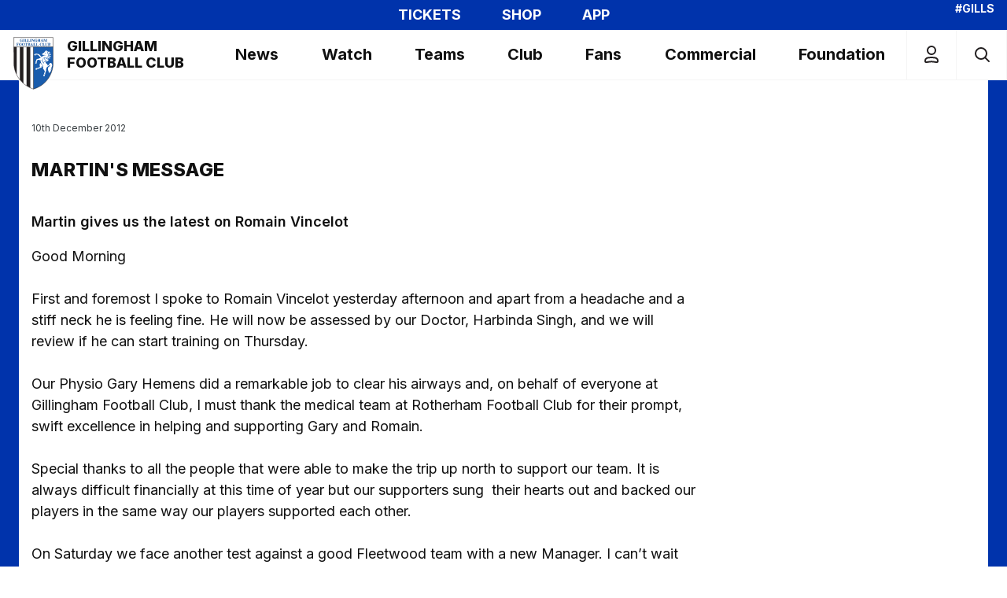

--- FILE ---
content_type: text/html; charset=UTF-8
request_url: https://www.gillinghamfootballclub.com/news/2012/december/martins-message
body_size: 27402
content:
<!DOCTYPE html>
<html lang="en" dir="ltr" prefix="content: http://purl.org/rss/1.0/modules/content/  dc: http://purl.org/dc/terms/  foaf: http://xmlns.com/foaf/0.1/  og: http://ogp.me/ns#  rdfs: http://www.w3.org/2000/01/rdf-schema#  schema: http://schema.org/  sioc: http://rdfs.org/sioc/ns#  sioct: http://rdfs.org/sioc/types#  skos: http://www.w3.org/2004/02/skos/core#  xsd: http://www.w3.org/2001/XMLSchema# ">
  <head>
    <meta charset="utf-8" />
<script async="async" src="https://pagead2.googlesyndication.com/tag/js/gpt.js"></script>
<script type="text/javascript">window.ClubcastRegistry = window.ClubcastRegistry || [];</script>
<meta name="apple-itunes-app" content="app-id=6612007356" />
<script type="text/javascript">(function(w,d,s,l,i){w[l]=w[l]||[];var f=d.getElementsByTagName(s)[0],e=d.createElement(s);e.async=true;
e.src='https://api.clubcast.co.uk/analytics/cda.js?id='+i;f.parentNode.insertBefore(e,f);w.cde=w.cde||[];})
(window,document,'script','cda','gil');</script>
<meta name="description" content="Martin gives us the latest on Romain Vincelot" />
<link rel="canonical" href="https://www.gillinghamfootballclub.com/news/2012/december/martins-message" />
<meta property="og:url" content="https://www.gillinghamfootballclub.com/news/2012/december/martins-message" />
<meta property="og:title" content="MARTIN&#039;S MESSAGE | Gillingham F.C." />
<meta property="og:description" content="Martin gives us the latest on Romain Vincelot" />
<meta name="twitter:card" content="summary_large_image" />
<meta name="twitter:title" content="MARTIN&#039;S MESSAGE | Gillingham F.C." />
<meta name="twitter:description" content="Martin gives us the latest on Romain Vincelot" />
<meta name="msapplication-TileColor" content="#0033ab" />
<meta name="theme-color" content="#0033ab" />
<meta name="Generator" content="Drupal 10 (https://www.drupal.org)" />
<meta name="MobileOptimized" content="width" />
<meta name="HandheldFriendly" content="true" />
<meta name="viewport" content="width=device-width, initial-scale=1.0" />
<style type="text/css">#m-ad-slot-33 { width: 300px; height: 250px; }</style>
<style type="text/css">#m-ad-slot-32 { width: 300px; height: 250px; }</style>
<style type="text/css">#m-ad-slot-31 { width: 300px; height: 250px; }</style>
<style type="text/css">#m-ad-slot-30 { width: 300px; height: 250px; }</style>
<link rel="manifest" href="/site.webmanifest" />
<link rel="apple-touch-icon" sizes="180x180" href="https://cdn.gillinghamfootballclub.com/sites/default/files/favicons/apple-touch-icon.png?t94648" />
<link rel="icon" type="image/png" sizes="32x32" href="https://cdn.gillinghamfootballclub.com/sites/default/files/favicons/favicon-32x32.png?t94648" />
<link rel="icon" type="image/png" sizes="16x16" href="https://cdn.gillinghamfootballclub.com/sites/default/files/favicons/favicon-16x16.png?t94648" />
<link rel="manifest" href="https://cdn.gillinghamfootballclub.com/sites/default/files/favicons/site.webmanifest?t94648" />
<link rel="mask-icon" href="https://cdn.gillinghamfootballclub.com/sites/default/files/favicons/safari-pinned-tab.svg?t94648" color="#0033ab" />
<link rel="alternate" hreflang="en" href="https://www.gillinghamfootballclub.com/news/2012/december/martins-message" />
<script>(function(w,d,s,l,i){w[l]=w[l]||[];w[l].push({'gtm.start':new Date().getTime(),event:'gtm.js'});var f=d.getElementsByTagName(s)[0];var j=d.createElement(s);var dl=l!='dataLayer'?'&l='+l:'';j.src='https://www.googletagmanager.com/gtm.js?id='+i+dl+'';j.async=true;f.parentNode.insertBefore(j,f);})(window,document,'script','dataLayer','GTM-TS3PFRFZ');</script>

    <title>MARTIN&#039;S MESSAGE | Gillingham F.C.</title>
    <link rel="stylesheet" media="all" href="/sites/default/files/css/css_LfEd-sYF_R2LkquXVmlRwkh9YsrTZj1aoHs6kXWrFnk.css?delta=0&amp;language=en&amp;theme=gillingham&amp;include=[base64]" />
<link rel="stylesheet" media="all" href="/sites/default/files/css/css_OWNC7hwhKo2hgi-1r9rbUz2QqMyRfvZZHlCCFC5zTD0.css?delta=1&amp;language=en&amp;theme=gillingham&amp;include=[base64]" />
<link rel="stylesheet" media="all" href="https://fonts.googleapis.com/css2?family=Inter:wght@100..900&amp;display=swap" />
<link rel="stylesheet" media="all" href="/themes/custom/gillingham/css/mega_navigation.19593ad8928786cbcb73.css?t94648" />
<link rel="stylesheet" media="all" href="/themes/custom/gillingham/css/style.6b6e7ce8595d75db2dc7.css?t94648" />
<link rel="stylesheet" media="all" href="/themes/custom/gillingham/css/global.ee4caae46d250e679d08.css?t94648" />
<link rel="stylesheet" media="all" href="/themes/custom/gillingham/css/node_article.a7c8d329f01db4b70107.css?t94648" />
<link rel="stylesheet" media="all" href="/themes/custom/clubcast/css/node_article_full.31d6cfe0d16ae931b73c.css?t94648" />
<link rel="stylesheet" media="all" href="/themes/custom/gillingham/css/node_navigation.96235cb10e4e51792e04.css?t94648" />
<link rel="stylesheet" media="all" href="/themes/custom/gillingham/css/textarea.4e108b7efc5c7fcb3382.css?t94648" />
<link rel="stylesheet" media="all" href="/themes/custom/gillingham/css/cookie_consent.c6b04d2be057ff862c81.css?t94648" />
<link rel="stylesheet" media="all" href="/themes/custom/gillingham/css/inline_nav.6bc7114016f2d0d470ec.css?t94648" />
<link rel="stylesheet" media="all" href="/sites/default/files/css/css_kPIEgfn9pH81LaW4p457iuvju-YfIfd9hP3BNd97-cg.css?delta=12&amp;language=en&amp;theme=gillingham&amp;include=[base64]" />

    
  </head>
  <body class="path-node page-node-type-article">
        <a href="#main-content" class="visually-hidden focusable skip-link">
      Skip to main content
    </a>
    <noscript><iframe src="https://www.googletagmanager.com/ns.html?id=GTM-TS3PFRFZ" height="0" width="0" style="display:none;visibility:hidden"></iframe></noscript>
      <div class="dialog-off-canvas-main-canvas" data-off-canvas-main-canvas>
    <div class="layout-container">
            <header role="banner" class="m-header m-header--article">
      <div class="m-header__inner">
                          <div class="m-header__top-hat">
              <nav class="m-auxiliary-nav">
    <ul class="m-auxiliary-nav__menu">
      <li class="m-auxiliary-nav__menu-item"><a class="m-auxiliary-nav__menu-link" href="https://tickets.gillinghamfootballclub.com/content">TICKETS</a></li>
      <li class="m-auxiliary-nav__menu-item"><a class="m-auxiliary-nav__menu-link" href="https://retail.gillinghamfootballclub.com/">SHOP</a></li>
      <li class="m-auxiliary-nav__menu-item"><a class="m-auxiliary-nav__menu-link" href="https://www.gillinghamfootballclub.com/news/official-club-apps-are-live">APP</a></li>
      <li class="m-auxiliary-nav__menu-item"><a class="m-auxiliary-nav__menu-link" href="/video/section?feed=b77f7de8-cdd7-4e72-b20c-e0763826745a&section=06518c91-2ad9-4163-9110-3a9afa1af273">Priestfield +</a></li>
    </ul>
  </nav>
  <div class="m-header__top-hat m-header__top-hat--right">#GILLS</div>
                                                </div>
                  <div class="m-header__main">

          <div class="m-header__nav">
                    <div class="region region-primary-menu">
    <nav role="navigation" aria-labelledby="block-gillingham-meganavigation-menu" id="block-gillingham-meganavigation" class="block block-menu navigation menu--mega-navigation m-main-nav">
            
  <h2 class="visually-hidden" id="block-gillingham-meganavigation-menu">Mega Navigation</h2>
  

        

<div class="m-main-nav__distinct-wrapper">
      <ul data-region="primary_menu" class="menu-level-0 m-main-nav__menu m-main-nav__menu--hide_all m-main-nav__menu--hide-on-tablet-mobile">
                                            <li class="menu-item menu-item--expanded m-main-nav__mobile-menu">
            <a href="https://www.gillinghamfootballclub.com/" title="Gillingham Football Club"class="m-header__logo-link">
              <svg class="m-header__logo-img" xmlns="http://www.w3.org/2000/svg" width="277.454" height="360.42" viewBox="0 0 367.093 476.864" ><style><![CDATA[.B{fill:#1a5dad}.C{fill:none}.D{stroke:#231f20}.E{stroke-width:.3}.F{stroke-width:3.431}]]></style><path d="M183.549 476.864S-1.278 421.114.006 240.148V0h367.086v240.148c0 190.402-183.543 236.716-183.543 236.716" fill="#fff"/><path d="M355.727 93.7l-.213 159.957S350.22 411.592 184.336 465.13L183.12 93.484l172.607.217" class="B"/><g class="C D"><path d="M355.727 93.7l-.213 159.957S350.22 411.592 184.336 465.13L183.12 93.484l172.607.217z" class="E"/><g class="F"><path d="M10.297 11.149h345.643v235.861s0 162.955-172.394 217.845"/><path d="M11.585 10.294v235.857s2.143 159.527 171.964 218.708"/><path d="M355.939 94.346H11.155"/></g></g><path d="M90.575 39.653c-2.181.247-3.032.353-3.032 3.245v4.476c-1.691 1.197-6.449 2.185-9.511 2.185-8.812 0-12.76-6.24-12.76-12.373 0-6.943 4.864-12.654 12.475-12.654 3.173 0 5.886 1.729 6.802 1.729.95 0 1.269-.741 1.626-1.623h.946v8.25h-.878c-1.235-3.067-4.195-7.193-8.212-7.193-5.111 0-6.521 5.358-6.521 11.423 0 2.5.213 11.278 6.87 11.278 3.101 0 3.667-1.06 3.667-2.576v-3.697c0-2.257-1.129-2.329-3.561-2.47v-.882h12.088v.882" class="B"/><path d="M90.575 39.653c-2.181.247-3.032.353-3.032 3.245v4.476c-1.691 1.197-6.449 2.185-9.511 2.185-8.812 0-12.76-6.24-12.76-12.373 0-6.943 4.864-12.654 12.475-12.654 3.173 0 5.886 1.729 6.802 1.729.95 0 1.269-.741 1.626-1.623h.946v8.25h-.878c-1.235-3.067-4.195-7.193-8.212-7.193-5.111 0-6.521 5.358-6.521 11.423 0 2.5.213 11.278 6.87 11.278 3.101 0 3.667-1.06 3.667-2.576v-3.697c0-2.257-1.129-2.329-3.561-2.47v-.882h12.088v.882z" class="C D E"/><path d="M104.43 48.887H92.091v-.882c1.904-.175 3.279-.315 3.279-2.5V28.447c0-2.326-1.657-2.398-3.279-2.504v-.878h12.339v.878c-1.661.072-3.352.106-3.352 2.504v17.058c0 2.257 1.41 2.36 3.352 2.5v.882" class="B"/><path d="M104.43 48.887H92.091v-.882c1.904-.175 3.279-.315 3.279-2.5V28.447c0-2.326-1.657-2.398-3.279-2.504v-.878h12.339v.878c-1.661.072-3.352.106-3.352 2.504v17.058c0 2.257 1.41 2.36 3.352 2.5v.882z" class="C D E"/><path d="M126.994 48.887h-20.368v-.882c1.972-.243 3.029-.353 3.029-2.5V28.447c0-2.326-1.44-2.398-3.029-2.504v-.878h12.297v.878c-2.466.106-3.557.14-3.557 3.241v16.636c0 1.691.775 1.976 3.135 1.976 5.32 0 7.3-2.926 8.919-6.908h1.022l-1.448 7.999" class="B"/><path d="M126.994 48.887h-20.368v-.882c1.972-.243 3.029-.353 3.029-2.5V28.447c0-2.326-1.44-2.398-3.029-2.504v-.878h12.297v.878c-2.466.106-3.557.14-3.557 3.241v16.636c0 1.691.775 1.976 3.135 1.976 5.32 0 7.3-2.926 8.919-6.908h1.022l-1.448 7.999z" class="C D E"/><path d="M149.653 48.887h-20.376v-.882c1.976-.243 3.036-.353 3.036-2.5V28.447c0-2.326-1.448-2.398-3.036-2.504v-.878h12.304v.878c-2.47.106-3.561.14-3.561 3.241v16.636c0 1.691.775 1.976 3.135 1.976 5.324 0 7.296-2.926 8.919-6.908h1.022l-1.444 7.999" class="B"/><path d="M149.653 48.887h-20.376v-.882c1.976-.243 3.036-.353 3.036-2.5V28.447c0-2.326-1.448-2.398-3.036-2.504v-.878h12.304v.878c-2.47.106-3.561.14-3.561 3.241v16.636c0 1.691.775 1.976 3.135 1.976 5.324 0 7.296-2.926 8.919-6.908h1.022l-1.444 7.999z" class="C D E"/><path d="M165.165 48.887h-12.339v-.882c1.904-.175 3.279-.315 3.279-2.5V28.447c0-2.326-1.661-2.398-3.279-2.504v-.878h12.339v.878c-1.661.072-3.352.106-3.352 2.504v17.058c0 2.257 1.414 2.36 3.352 2.5v.882" class="B"/><path d="M165.165 48.887h-12.339v-.882c1.904-.175 3.279-.315 3.279-2.5V28.447c0-2.326-1.661-2.398-3.279-2.504v-.878h12.339v.878c-1.661.072-3.352.106-3.352 2.504v17.058c0 2.257 1.414 2.36 3.352 2.5v.882z" class="C D E"/><path d="M167.255 48.005c2.117-.247 3.105-.494 3.105-2.82V28.481c-1.976-2.432-2.538-2.538-2.994-2.538v-.878h7.437l12.228 15.048h.068V29.431c0-2.113-.422-3.276-3.276-3.488v-.878h7.573v.878c-2.535.319-2.744 1.129-2.744 2.82v20.759h-.992l-15.679-19.103h-.072v14.098c0 2.538.741 3.207 3.348 3.488v.882h-8.003v-.882" class="B"/><path d="M167.255 48.005c2.117-.247 3.105-.494 3.105-2.82V28.481c-1.976-2.432-2.538-2.538-2.994-2.538v-.878h7.437l12.228 15.048h.068V29.431c0-2.113-.422-3.276-3.276-3.488v-.878h7.573v.878c-2.535.319-2.744 1.129-2.744 2.82v20.759h-.992l-15.679-19.103h-.072v14.098c0 2.538.741 3.207 3.348 3.488v.882h-8.003v-.882z" class="C D E"/><path d="M217.894 39.653c-2.185.247-3.032.353-3.032 3.245v4.476c-1.695 1.197-6.452 2.185-9.515 2.185-8.812 0-12.76-6.24-12.76-12.373 0-6.943 4.864-12.654 12.479-12.654 3.169 0 5.886 1.729 6.802 1.729.95 0 1.269-.741 1.623-1.623h.95v8.25h-.882c-1.235-3.067-4.191-7.193-8.212-7.193-5.111 0-6.521 5.358-6.521 11.423 0 2.5.213 11.278 6.874 11.278 3.097 0 3.667-1.06 3.667-2.576v-3.697c0-2.257-1.132-2.329-3.564-2.47v-.882h12.092v.882" class="B"/><path d="M217.894 39.653c-2.185.247-3.032.353-3.032 3.245v4.476c-1.695 1.197-6.452 2.185-9.515 2.185-8.812 0-12.76-6.24-12.76-12.373 0-6.943 4.864-12.654 12.479-12.654 3.169 0 5.886 1.729 6.802 1.729.95 0 1.269-.741 1.623-1.623h.95v8.25h-.882c-1.235-3.067-4.191-7.193-8.212-7.193-5.111 0-6.521 5.358-6.521 11.423 0 2.5.213 11.278 6.874 11.278 3.097 0 3.667-1.06 3.667-2.576v-3.697c0-2.257-1.132-2.329-3.564-2.47v-.882h12.092v.882z" class="C D E"/><path d="M244.596 48.887h-11.989v-.882c1.87-.209 3.177-.353 3.177-2.5V37.4h-8.493v8.105c0 2.147 1.3 2.291 3.169 2.5v.882h-11.879v-.882c1.87-.243 2.998-.422 2.998-2.5V28.447c0-2.291-1.516-2.364-2.998-2.504v-.878h11.879v.878c-1.55.106-3.169.178-3.169 2.504v7.296h8.493v-7.296c0-2.326-1.623-2.398-3.177-2.504v-.878h11.989v.878c-1.516.106-3.105.213-3.105 2.504v17.058c0 2.113 1.235 2.257 3.105 2.5v.882" class="B"/><path d="M244.596 48.887h-11.989v-.882c1.87-.209 3.177-.353 3.177-2.5V37.4h-8.493v8.105c0 2.147 1.3 2.291 3.169 2.5v.882h-11.879v-.882c1.87-.243 2.998-.422 2.998-2.5V28.447c0-2.291-1.516-2.364-2.998-2.504v-.878h11.879v.878c-1.55.106-3.169.178-3.169 2.504v7.296h8.493v-7.296c0-2.326-1.623-2.398-3.177-2.504v-.878h11.989v.878c-1.516.106-3.105.213-3.105 2.504v17.058c0 2.113 1.235 2.257 3.105 2.5v.882z" class="C D E"/><path d="M259.655 40.569l-3.561-8.565-3.314 8.565h6.874zm10.75 8.318h-11.419v-.882c2.185-.175 2.82-.213 2.82-1.372 0-.954-1.129-3.564-1.619-4.689h-7.931l-1.554 4.545c0 1.341 1.695 1.444 2.892 1.516v.882h-7.155v-.882c1.904-.281 2.398-1.482 3.454-4.123l7.828-19.312h.984l7.858 18.536c1.588 3.77 2.151 4.97 3.842 4.898v.882" class="B"/><g class="C D E"><path d="M259.655 40.569l-3.561-8.565-3.314 8.565h6.874z"/><path d="M270.406 48.887h-11.419v-.882c2.185-.175 2.82-.209 2.82-1.372 0-.954-1.129-3.564-1.619-4.689h-7.934l-1.55 4.549c0 1.338 1.695 1.444 2.892 1.512v.882h-7.155v-.882c1.904-.281 2.394-1.478 3.454-4.119l7.824-19.315h.988l7.858 18.536c1.585 3.77 2.151 4.97 3.842 4.898v.882z"/></g><path d="M304.032 48.887h-11.7v-.882c2.113-.209 3.135-.315 3.135-2.641V27.6h-.068l-8.812 21.288h-.95l-8.812-20.759h-.068v16.389c0 2.466.635 3.314 3.561 3.488v.882h-8.25v-.882c2.747-.243 3.207-.775 3.207-2.82V28.447c0-1.832-.635-2.326-3.139-2.504v-.878h8.919l7.045 16.633 7.053-16.633h8.881v.878c-1.976.14-3.101.213-3.101 3.241v15.58c0 2.82.775 2.926 3.101 3.241v.882" class="B"/><path d="M304.032 48.887h-11.7v-.882c2.113-.209 3.135-.315 3.135-2.641V27.6h-.068l-8.812 21.288h-.95l-8.812-20.759h-.068v16.389c0 2.466.635 3.314 3.561 3.488v.882h-8.25v-.882c2.747-.243 3.207-.775 3.207-2.82V28.447c0-1.832-.635-2.326-3.139-2.504v-.878h8.919l7.045 16.633 7.053-16.633h8.881v.878c-1.976.14-3.101.213-3.101 3.241v15.58c0 2.82.775 2.926 3.101 3.241v.882z" class="C D E"/><path d="M34.522 60.314h19.984v7.087h-.847c-.775-3.667-1.729-5.89-7.79-5.89-1.9 0-2.535.144-2.535 1.661v8.174c4.37.072 4.902-2.432 5.392-5.252h.878v11.913h-.878c-.391-2.888-.95-5.461-5.392-5.461v8.212c0 2.326 1.406 2.394 3.876 2.5v.882H34.522v-.882c2.01-.213 3.105-.315 3.105-2.5V63.696c0-2.322-1.448-2.394-3.105-2.5v-.882" class="B"/><path d="M34.522 60.314h19.984v7.087h-.847c-.775-3.667-1.729-5.89-7.79-5.89-1.9 0-2.535.144-2.535 1.661v8.174c4.37.072 4.902-2.432 5.392-5.252h.878v11.913h-.878c-.391-2.888-.95-5.461-5.392-5.461v8.212c0 2.326 1.406 2.394 3.876 2.5v.882H34.522v-.882c2.01-.213 3.105-.315 3.105-2.5V63.696c0-2.322-1.448-2.394-3.105-2.5v-.882z" class="C D E"/><path d="M62.106 72.299c0 3.067.213 11.347 6.24 11.347s6.236-8.28 6.236-11.347c0-5.145-1.303-11.351-6.236-11.351s-6.24 6.205-6.24 11.351zm18.711 0c0 7.399-5.252 12.51-12.472 12.51s-12.479-5.111-12.479-12.51c0-7.684 5.677-12.513 12.479-12.513s12.472 4.83 12.472 12.513" class="B"/><g class="C D E"><path d="M62.106 72.299c0 3.067.213 11.347 6.24 11.347s6.236-8.28 6.236-11.347c0-5.145-1.303-11.351-6.236-11.351s-6.24 6.205-6.24 11.351z"/><path d="M80.817 72.299c0 7.399-5.252 12.51-12.472 12.51s-12.479-5.111-12.479-12.51c0-7.684 5.677-12.513 12.479-12.513s12.472 4.83 12.472 12.513z"/></g><path d="M89.526 72.299c0 3.067.209 11.347 6.236 11.347s6.236-8.28 6.236-11.347c0-5.145-1.303-11.351-6.236-11.351s-6.236 6.205-6.236 11.351zm18.715 0c0 7.399-5.255 12.51-12.479 12.51s-12.475-5.111-12.475-12.51c0-7.684 5.673-12.513 12.475-12.513s12.479 4.83 12.479 12.513" class="B"/><g class="C D E"><path d="M89.526 72.299c0 3.067.209 11.347 6.236 11.347s6.236-8.28 6.236-11.347c0-5.145-1.303-11.351-6.236-11.351s-6.236 6.205-6.236 11.351z"/><path d="M108.241 72.299c0 7.399-5.255 12.51-12.479 12.51s-12.475-5.111-12.475-12.51c0-7.684 5.673-12.513 12.475-12.513s12.479 4.83 12.479 12.513z"/></g><path d="M126.694 84.14h-12.582v-.882c2.573-.209 3.42-.281 3.42-3.241V61.446c-2.466.137-6.095.315-6.802 5.955h-1.018l.102-7.087h21.143l.072 7.087h-1.022c-.707-5.639-4.332-5.818-6.768-5.955v18.571c0 2.994.851 3.067 3.454 3.241v.882" class="B"/><path d="M126.694 84.14h-12.582v-.882c2.573-.209 3.42-.281 3.42-3.241V61.446c-2.466.137-6.095.315-6.802 5.955h-1.018l.102-7.087h21.143l.072 7.087h-1.022c-.707-5.639-4.332-5.818-6.768-5.955v18.571c0 2.994.851 3.067 3.454 3.241v.882z" class="C D E"/><path d="M142.293 70.995c4.723 0 5.499-1.482 5.499-5.077 0-2.466-.775-4.545-3.633-4.545-1.797 0-1.832.916-1.866 1.725v7.896zm0 9.869c0 1.585.635 2.147 2.113 2.147 3.88 0 4.34-3.135 4.34-5.282 0-5.043-3.105-5.571-5.392-5.677h-1.06v8.812zm-8.744 2.394c1.976-.209 3.105-.35 3.105-2.5V63.699c0-2.326-1.482-2.398-3.105-2.5v-.885h10.895c1.972 0 9.162.144 9.162 5.643 0 3.91-3.982 4.826-5.461 5.286v.068c2.956.494 6.661 2.257 6.661 6.274 0 2.964-2.47 6.414-9.907 6.555h-11.351v-.882" class="B"/><g class="C D E"><path d="M142.293 70.995c4.723 0 5.499-1.482 5.499-5.077 0-2.466-.775-4.545-3.633-4.545-1.797 0-1.832.916-1.866 1.725v7.896zm0 9.869c0 1.585.635 2.147 2.113 2.147 3.88 0 4.34-3.135 4.34-5.282 0-5.043-3.105-5.571-5.392-5.677h-1.06v8.812z"/><path d="M133.549 83.258c1.976-.209 3.105-.35 3.105-2.5V63.696c0-2.322-1.482-2.394-3.105-2.5v-.882h10.895c1.968 0 9.158.14 9.158 5.643 0 3.91-3.979 4.826-5.461 5.282v.072c2.96.494 6.661 2.257 6.661 6.274 0 2.96-2.466 6.414-9.903 6.555h-11.351v-.882z"/></g><path d="M169.174 75.821l-3.557-8.565-3.314 8.565h6.87zm10.75 8.318h-11.419v-.882c2.185-.175 2.82-.213 2.82-1.372 0-.954-1.129-3.561-1.619-4.689h-7.931l-1.55 4.545c0 1.341 1.691 1.448 2.888 1.516v.882h-7.152v-.882c1.9-.281 2.394-1.478 3.45-4.123l7.828-19.312h.984l7.858 18.536c1.588 3.77 2.151 4.97 3.842 4.898v.882" class="B"/><g class="C D E"><path d="M169.174 75.821l-3.557-8.565-3.314 8.565h6.87z"/><path d="M179.924 84.14h-11.419v-.882c2.185-.175 2.82-.209 2.82-1.372 0-.954-1.129-3.561-1.619-4.689h-7.934l-1.547 4.549c0 1.338 1.691 1.444 2.888 1.512v.882h-7.155v-.882c1.904-.281 2.394-1.478 3.454-4.123l7.824-19.312h.988l7.858 18.536c1.585 3.77 2.151 4.97 3.842 4.898v.882z"/></g><path d="M202.99 84.14h-20.372v-.882c1.972-.247 3.029-.35 3.029-2.5V63.699c0-2.326-1.444-2.398-3.029-2.5v-.885h12.297v.885c-2.466.102-3.557.137-3.557 3.241v16.633c0 1.695.775 1.976 3.135 1.976 5.324 0 7.296-2.926 8.919-6.908h1.022l-1.444 7.999" class="B"/><path d="M202.99 84.14h-20.372v-.882c1.972-.247 3.029-.35 3.029-2.5V63.699c0-2.326-1.444-2.398-3.029-2.5v-.885h12.297v.885c-2.466.102-3.557.137-3.557 3.241v16.633c0 1.695.775 1.976 3.135 1.976 5.324 0 7.296-2.926 8.919-6.908h1.022l-1.444 7.999z" class="C D E"/><path d="M226.501 84.14h-20.372v-.882c1.972-.247 3.036-.35 3.036-2.5V63.699c0-2.326-1.448-2.398-3.036-2.5v-.885h12.301v.885c-2.466.102-3.561.137-3.561 3.241v16.633c0 1.695.779 1.976 3.135 1.976 5.324 0 7.296-2.926 8.922-6.908h1.022l-1.448 7.999" class="B"/><path d="M226.501 84.14h-20.372v-.882c1.972-.247 3.036-.35 3.036-2.5V63.699c0-2.326-1.448-2.398-3.036-2.5v-.885h12.301v.885c-2.466.102-3.561.137-3.561 3.241v16.633c0 1.695.779 1.976 3.135 1.976 5.324 0 7.296-2.926 8.922-6.908h1.022l-1.448 7.999z" class="C D E"/><path d="M262.004 79.663c-2.576 2.926-5.328 5.145-9.834 5.145-8.212 0-12.654-5.78-12.654-12.369 0-7.155 5.077-12.654 12.475-12.654 3.173 0 5.886 1.725 6.806 1.725.95 0 1.265-.737 1.623-1.619h.95v8.246h-.882c-1.235-3.067-4.195-7.19-8.212-7.19-5.149 0-6.521 5.392-6.521 11.351 0 2.113.213 5.495 1.516 7.752 1.478 2.538 4.267 3.067 5.354 3.067 2.751 0 5.392-1.056 8.318-4.336l1.06.882" class="B"/><path d="M262.004 79.663c-2.576 2.926-5.328 5.145-9.834 5.145-8.212 0-12.654-5.78-12.654-12.369 0-7.155 5.077-12.654 12.475-12.654 3.173 0 5.886 1.725 6.806 1.725.95 0 1.265-.737 1.623-1.619h.95v8.246h-.882c-1.235-3.067-4.195-7.19-8.212-7.19-5.149 0-6.521 5.392-6.521 11.351 0 2.113.213 5.495 1.516 7.752 1.478 2.538 4.267 3.067 5.354 3.067 2.751 0 5.392-1.056 8.318-4.336l1.06.882z" class="C D E"/><path d="M284.276 84.14h-20.372v-.882c1.976-.247 3.032-.35 3.032-2.5V63.699c0-2.326-1.44-2.398-3.032-2.5v-.885h12.301v.885c-2.466.102-3.557.137-3.557 3.241v16.633c0 1.695.775 1.976 3.135 1.976 5.324 0 7.296-2.926 8.919-6.908h1.022l-1.448 7.999" class="B"/><path d="M284.276 84.14h-20.372v-.882c1.976-.247 3.032-.35 3.032-2.5V63.699c0-2.326-1.44-2.398-3.032-2.5v-.885h12.301v.885c-2.466.102-3.557.137-3.557 3.241v16.633c0 1.695.775 1.976 3.135 1.976 5.324 0 7.296-2.926 8.919-6.908h1.022l-1.448 7.999z" class="C D E"/><path d="M309.739 61.195c-1.934.281-2.747.669-2.747 2.994v11.244c0 2.079-.494 5.214-1.976 6.802-1.759 1.9-4.826 2.573-6.939 2.573-1.55 0-4.868-.209-7.155-2.219-1.516-1.341-2.432-2.573-2.432-6.38V64.437c0-2.96-.92-3.032-2.888-3.241v-.882h11.909v.882c-2.326.106-3.416.14-3.416 3.241v11.772c0 2.006 0 6.87 5.073 6.87 6.202 0 6.274-5.392 6.274-7.646v-10.75c0-2.151-.426-3.348-3.454-3.488v-.882h7.752v.882" class="B"/><path d="M309.739 61.195c-1.934.281-2.747.669-2.747 2.994v11.244c0 2.079-.494 5.214-1.976 6.802-1.759 1.9-4.826 2.573-6.939 2.573-1.55 0-4.868-.209-7.155-2.219-1.516-1.341-2.432-2.573-2.432-6.38V64.437c0-2.96-.92-3.032-2.888-3.241v-.882h11.909v.882c-2.326.106-3.416.14-3.416 3.241v11.772c0 2.006 0 6.87 5.073 6.87 6.202 0 6.274-5.392 6.274-7.646v-10.75c0-2.151-.426-3.348-3.454-3.488v-.882h7.752v.882z" class="C D E"/><path d="M320.645 70.995c4.723 0 5.499-1.482 5.499-5.077 0-2.466-.775-4.545-3.633-4.545-1.797 0-1.828.916-1.866 1.725v7.896zm0 9.869c0 1.585.635 2.147 2.113 2.147 3.876 0 4.336-3.135 4.336-5.282 0-5.043-3.097-5.571-5.388-5.677h-1.06v8.812zm-8.74 2.394c1.972-.209 3.101-.35 3.101-2.5V63.699c0-2.326-1.482-2.398-3.101-2.5v-.885h10.891c1.972 0 9.162.144 9.162 5.643 0 3.91-3.982 4.826-5.464 5.286v.068c2.96.494 6.665 2.257 6.665 6.274 0 2.964-2.47 6.414-9.907 6.555h-11.347v-.882" class="B"/><g class="C D E"><path d="M320.645 70.995c4.723 0 5.499-1.482 5.499-5.077 0-2.466-.775-4.545-3.633-4.545-1.797 0-1.828.916-1.866 1.725v7.896zm0 9.869c0 1.585.635 2.147 2.113 2.147 3.876 0 4.336-3.135 4.336-5.282 0-5.043-3.097-5.571-5.388-5.677h-1.06v8.812z"/><path d="M311.905 83.258c1.972-.209 3.101-.35 3.101-2.5V63.696c0-2.322-1.482-2.394-3.101-2.5v-.882h10.891c1.968 0 9.158.14 9.158 5.643 0 3.91-3.979 4.826-5.461 5.282v.072c2.96.494 6.661 2.257 6.661 6.274 0 2.96-2.466 6.414-9.903 6.555h-11.347v-.882z"/></g><path d="M183.048 466.41l.429.14.555-.084.304-1.338-1.93-.148.642 1.429" fill="#231f20"/><path d="M183.549 464.054V94.343" class="C D F"/><path d="M123.852 94.342V434.84l31.703 19.262V94.304l-31.703.038m-59.949 1.11l-.365 284.474 31.905 36.313.167-320.825-31.707.038m-52.748-1.11l1.714 160.382s1.718 45.03 24.586 83.197V94.343h-26.3" fill="#231f20"/><path d="M258.808 161.313v-4.146s0-1.284 2.147-2.573 14.03-9.131 16.724-11.579c.623-.562.787-1.246 1.174-1.607 1.106-1.011 1.718-1.075 1.718-1.075l.11-2.462s3.431-.859 5.145-4.72h2.143l.429-6.859 4.29 2.143 2.998-5.145s6.863 4.716 8.147 9.006l6.008.429-1.288 1.714 4.29.429s-14.155 10.29-7.722 14.581c0 0 21.873 20.581-4.29 38.167 0 0-6.962 4.503-21.44-.859l-.426 1.714s-3.686-1.463-7.722 4.286c0 0-3.857 4.72-5.575 6.433l1.858 2.649s-2.288 3.785-4.86 7.144c0 0-3.359 3.504-8.151-1.216 0 0-5.145 6.433 6.863 9.435l.931 9.508 3.572-2.215-.213 7.505 3.215-1.573s-1.714 9.861 4.932 10.792c0 0-.353-11.791 4.218-13.581l3.215-1.569 5.145-4.503s2.014-.787 2.364-.144c.422.794-.893 3.124-2.075 4.074l-1.144 2.785 4.575-.783s2.166 9.8 6.859 12.863c7.003 4.575 10.435 11.294 10.435 11.294s1.714 1.858 1.144 5.005c0 0 4.351 3.26 16.386-14.212 1.056-1.531 1.843-3.659 3.34-5.088 0 0 9.128-8.033 15.569 4.081 1.512 2.854 3.519 7.497 3.728 10.499 0 0 1.718 10.29-4.286 19.73 0 0-2.573 6.43-2.143 17.579 0 0 0 5.575-.429 6.859l-.429 1.288-2.998-8.147s-1.664-1.93-1.718.863c0 0 4.716 12.004-1.714 21.01 0 0-4.72 6.859-5.149 9.002 0 0-1.714-5.141-1.284-9.002 0 0-3.435 4.716-3.865 8.577 0 0-1.714 6.004-3.857 7.288 0 0 .429-7.288-2.143-12.863 0 0-2.998-4.286-1.288-9.006 0 0-.855-2.143-2.143-.429l-1.714 2.573s1.284-9.006-.855-14.577c0 0-5.719-16.868 9.428-24.875 4.172-2.204 8.151-9.435 8.151-9.435s1.573-7.003-4.72-3.431c0 0-14.147 13.296-18.867 13.726 0 0-.855 1.714-3.823 4.169-3.393 4.564-7.691 12.935-6.897 25.418 0 0 2.998 1.718-.429 6.863 0 0-7.718 17.583-7.718 21.014l.859 3.002-3.002 9.435s-3.002-3.431-10.294-3.431l2.998-6.863 5.578-18.012s1.718-3.428-1.714-6.863l-10.724-15.436s-3.857-2.573-2.569-9.435l2.143-20.585s-21.447-8.577-24.445-47.169c0 0-7.292 1.284-11.153-2.147 0 0-.536-1.607-8.789-.965 0 0-3.211-1.501-7.501 2.683 0 0-2.466 7.718-4.503 9.648l-1.075 6.646s-6.433 2.573-10.72.859l2.998-9.006 3.435-5.145 1.824-5.898s-.54-7.934 7.931-7.722c0 0 8.683-1.82 12.544-3.108 0 0 10.294-4.716 15.869-4.286l-1.718-1.284s-.855-6.863 13.722-12.008l-.855 3.857s7.288-12.437 24.445-14.151c0 0 9.002 1.714 14.577-2.573 0 0-16.294 6.433-19.3-4.72l-.426 2.147s-2.573.429-3.861 1.288c0 0-4.716 2.998-9.006 1.284l2.576-3.861-.502-1.786-7.22.787" fill="#fff"/><path d="M284.542 149.45l3.428-3.431 6.004-.429-3.162 3.538-.695 1.607s-1.718 1.718-3.002.859l.429-2.573-3.002.429" class="B"/><path d="M259.454 162.784l4.286-.635-2.086 3.473-2.2-2.839m48.245-18.478s2.679-5.092 9.435-9.006c.589-.266 2.504-1.376 4.503.376 1.923 1.699 8.36 7.395 10.933 15.063l-4.29 2.573s-3.91-8.417-8.2-11.419c0 0-3.374 1.984-5.951 4.986l3.644 5.29 2.576-1.858 3.64 5.575-8.037 5.628c-.251.167-1.509-4.461-4.074-7.934-.912-1.231-1.243-2.181-2.094-3.002-3.215-3.108-3.804-3.215-2.086-6.27m8.577 19.294c-.319-.642 10.507-.965 17.366-7.824 0 0 3.006 7.182 2.147 10.184 0 0-13.832.372-19.353 6.646 0 0 1.235-6.217-.16-9.006m0 10.72s11.153 1.288 20.155-1.284c0 0 .426 4.34-.859 6.859 0 0-12.008 1.288-13.292.859 0 0-2.896 5.145-3.751 6.004 0 0-9.329-1.501-8.957-2.25s2.842-2.037 6.703-10.188m-8.097 12.167s11.525 4.556 23.963 2.413c0 0-1.714 6.004-4.29 7.288 0 0-14.581-.429-16.724-1.714l-5.145 5.145-9.006-8.147s4.609.429 11.202-4.986m-25.889 3.486s9.006 2.683 13.292 1.824l3.321 4.286-6.43 1.93 2.573 3.431 6.969-2.466s5.787 5.575 17.905 7.934c0 0-7.938 9.755-17.37 15.759l-6.11-5.358 5.681-4.077-3.431-3.431-6.753 2.789s-12.654-11.472-9.648-22.621m-9.769 5.753s3.424-4.982 5.803-4.146c0 0 .11 15.246 11.685 23.157l6.437-2.679 2.352 2.037s-9.131 5.51-14.147 5.898l-2.143 1.607-2.466 2.36-3.644 1.714s-3.42 1.573-3.678 8.713c0 0-.331 1.383-.718 1.9-.517 1.03-1.858-2.223-.703-10.135l-3.15 1.737.391-7.463-3.735 2.443-.832-7.524s-8.159-.072-7.946-4.575c0 0 5.692 3.868 12.187-1.6l-2.31.129 4.241-6.304s-2.348-1.93-1.543-2.702c1.091-1.049 3.922-4.568 3.922-4.568m22.094 22.231l-5.932 8.147 10.328-3.325-4.397-4.822m-47.67-35.917c1.288-1.144 5.43-3.108 5.43-3.108s-12.004-10.613-15.006-15.762c0 0-1.718-7.288-9.435-6.43 0 0-7.288 0-9.861-1.718 0 0-3.861-1.714-6.008-1.714l-5.575-.429s-2.573-1.288-4.286 0l3.857 9.865 5.149-1.288s11.651.703 13.186 3.644c5.913 3.355 12.335 9.69 18.654 22.625 0 0 2.607-4.541 3.895-5.685M201.348 230.5s7.718.429 10.72-.859l2.143 3.861s-2.998 6.004-6.43 7.292h-9.01l2.576-10.294m47.6 6.859s5.217 14.725 18.008 21.584l-.927 9.793-8.93-3.504s-3.861-3.002-2.143 7.292c0 0 .566 5.502-8.58 5.575 0 0-18.438 4.29-25.3 11.145 0 0-2.147-7.714-4.72-10.287 0 0 11.153-1.288 17.157-5.578 0 0 4.712-1.71 6-2.573 0 0 3.002-1.284-.429-9.006 0 0-6-26.585 9.865-24.441m-30.876 51.033l-3.006 4.716s-12.434 2.147-14.147-2.143c0 0 2.143-7.292 7.714-10.294 0 0 7.722-3.428 9.439 7.722m55.746 49.316s4.716-.855 9.435 2.573V348s-6.008 7.292-13.296-.429c0 0-.859-4.286 3.861-9.861m23.586-198.554s-4.72-3.861-.859-12.437l5.149 5.575-1.288 7.722" fill="#fff"/><path d="M297.404 139.156s-4.72-3.861-.859-12.437l5.149 5.575-1.288 7.722" stroke="#1a5dad" stroke-width=".859" class="C"/><path d="M196.199 155.454l4.29.429 3.857 7.288-1.284 6.433-11.582-3.002s-5.575 0 4.72-11.149" fill="#fff"/><path d="M245.516 210.774s3.473-.638 4.72-1.284c0 0-3.933 2.93-5.145 2.785-1.22-.144.426-1.501.426-1.501" class="B"/></svg>
              <span class="m-header__logo-text">
                Gillingham<br>Football Club
              </span>
            </a>
            <button class="m-hamburger js--toggle-menu" type="button" aria-label="Toggle site navigation">
              <span class="m-hamburger__box" aria-hidden="true">
                <span class="m-hamburger__inner"></span>
              </span>
            </button>
                                                  
          

    <ul class="menu-level-1 submenu submenu--full">
                                            <li data-is-primary-submenu="true" class="menu-item menu-item--expanded">
            <a href="/news" data-drupal-link-system-path="news">News</a>
            
                          
          

    <ul class="menu-level-2 submenu submenu--full">
                                            <li class="menu-item menu-item--expanded">
            <a href="/LatestNews">Latest</a>
            
                          
          

    <ul class="menu-level-3 submenu submenu--full">
                                            <li class="menu-item">
            <a href="https://www.gillinghamfootballclub.com/news">All News</a>
            
                          
          
      


                      </li>
        
                                                <li class="menu-item">
            <a href="https://www.gillinghamfootballclub.com/news?category=2202&amp;field_tags_target_id=All">First-Team</a>
            
                          
          
      


                      </li>
        
                                                <li class="menu-item">
            <a href="https://www.gillinghamfootballclub.com/news?category=2202&amp;field_tags_target_id=All">Academy</a>
            
                          
          
      


                      </li>
        
          </ul>


      


                      </li>
        
                                                <li class="menu-item menu-item--expanded">
            <a href="/FeaturedNews">Featured</a>
            
                          
          

    <ul class="menu-level-3 submenu submenu--full">
                                            <li class="menu-item">
            <a href="https://www.gillinghamfootballclub.com/news?category=767&amp;field_tags_target_id=All">Match Previews</a>
            
                          
          
      


                      </li>
        
                                                <li class="menu-item">
            <a href="https://www.gillinghamfootballclub.com/news?category=771&amp;field_tags_target_id=All">Match Reports</a>
            
                          
          
      


                      </li>
        
                                                <li class="menu-item">
            <a href="https://www.gillinghamfootballclub.com/news?category=2009&amp;field_tags_target_id=All">Interviews</a>
            
                          
          
      


                      </li>
        
          </ul>


      


                      </li>
        
                                                <li class="menu-item menu-item--expanded">
            <a href="/club" data-drupal-link-system-path="node/8427">Club</a>
            
                          
          

    <ul class="menu-level-3 submenu submenu--full">
                                            <li class="menu-item">
            <a href="https://www.gillinghamfootballclub.com/news?category=772&amp;field_tags_target_id=All">Tickets</a>
            
                          
          
      


                      </li>
        
                                                <li class="menu-item">
            <a href="https://www.gillinghamfootballclub.com/news?category=775&amp;field_tags_target_id=All">Community</a>
            
                          
          
      


                      </li>
        
                                                <li class="menu-item">
            <a href="https://www.gillinghamfootballclub.com/news?category=777&amp;field_tags_target_id=All">Events</a>
            
                          
          
      


                      </li>
        
          </ul>


      


                      </li>
        
          </ul>


      


                      </li>
        
                                                <li class="menu-item menu-item--expanded">
            <a href="/video/section?feed=b77f7de8-cdd7-4e72-b20c-e0763826745a&amp;section=06518c91-2ad9-4163-9110-3a9afa1af273" data-drupal-link-query="{&quot;feed&quot;:&quot;b77f7de8-cdd7-4e72-b20c-e0763826745a&quot;,&quot;section&quot;:&quot;06518c91-2ad9-4163-9110-3a9afa1af273&quot;}" data-drupal-link-system-path="video/section">Watch</a>
            
                          
          

    <ul class="menu-level-2 submenu submenu--full">
                                            <li class="menu-item">
            <a href="https://www.gillinghamfootballclub.com/video/section?feed=b77f7de8-cdd7-4e72-b20c-e0763826745a&amp;section=06518c91-2ad9-4163-9110-3a9afa1af273">Latest Video</a>
            
                          
          
      


                      </li>
        
                                                <li class="menu-item">
            <a href="https://www.gillinghamfootballclub.com/video/live">Live Streams</a>
            
                          
          
      


                      </li>
        
                                                <li class="menu-item">
            <a href="https://www.gillinghamfootballclub.com/video-packages">Streaming Passes</a>
            
                          
          
      


                      </li>
        
          </ul>


      


                      </li>
        
                                                <li class="menu-item menu-item--expanded">
            <a href="/squad/56" data-drupal-link-system-path="squad/56">Teams</a>
            
                          
          

    <ul class="menu-level-2 submenu submenu--full">
                                            <li class="menu-item menu-item--expanded">
            <a href="/squad/56" data-drupal-link-system-path="squad/56">First Team</a>
            
                          
          

    <ul class="menu-level-3 submenu submenu--full">
                                            <li class="menu-item">
            <a href="/squad/56" data-drupal-link-system-path="squad/56">Squad</a>
            
                          
          
      


                      </li>
        
                                                <li class="menu-item">
            <a href="/fixture/list/56" data-drupal-link-system-path="fixture/list/56">Fixtures</a>
            
                          
          
      


                      </li>
        
                                                <li class="menu-item">
            <a href="/fixture/result/56" data-drupal-link-system-path="fixture/result/56">Results</a>
            
                          
          
      


                      </li>
        
                                                <li class="menu-item">
            <a href="https://www.gillinghamfootballclub.com/table/56">League Table</a>
            
                          
          
      


                      </li>
        
          </ul>


      


                      </li>
        
                                                <li class="menu-item menu-item--expanded">
            <a href="/squad/821" data-drupal-link-system-path="squad/821">U18s</a>
            
                          
          

    <ul class="menu-level-3 submenu submenu--full">
                                            <li class="menu-item">
            <a href="/squad/821" data-drupal-link-system-path="squad/821">Squad</a>
            
                          
          
      


                      </li>
        
                                                <li class="menu-item">
            <a href="https://www.gillinghamfootballclub.com/fixture/list/821">Fixtures</a>
            
                          
          
      


                      </li>
        
                                                <li class="menu-item">
            <a href="/table/821" data-drupal-link-system-path="table/821">League table</a>
            
                          
          
      


                      </li>
        
          </ul>


      


                      </li>
        
                                                <li class="menu-item menu-item--expanded">
            <a href="/academy">Academy</a>
            
                          
          

    <ul class="menu-level-3 submenu submenu--full">
                                            <li class="menu-item">
            <a href="/academy">Information</a>
            
                          
          
      


                      </li>
        
          </ul>


      


                      </li>
        
          </ul>


      


                      </li>
        
                                                <li class="menu-item menu-item--expanded">
            <a href="/club" data-drupal-link-system-path="node/8427">Club</a>
            
                          
          

    <ul class="menu-level-2 submenu submenu--full">
                                            <li class="menu-item menu-item--expanded">
            <a href="/MatchdayExperience">Matchday Experience</a>
            
                          
          

    <ul class="menu-level-3 submenu submenu--full">
                                            <li class="menu-item">
            <a href="https://tickets.gillinghamfootballclub.com/content">Match Tickets 25/26</a>
            
                          
          
      


                      </li>
        
                                                <li class="menu-item">
            <a href="https://www.gillinghamfootballclub.com/club/mascot-packages">Mascot Packages</a>
            
                          
          
      


                      </li>
        
                                                <li class="menu-item">
            <a href="https://www.gillinghamfootballclub.com/club/matchday-hospitality">Matchday Hospitality</a>
            
                          
          
      


                      </li>
        
          </ul>


      


                      </li>
        
                                                <li class="menu-item menu-item--expanded">
            <a href="/ClubInfo">Club Information</a>
            
                          
          

    <ul class="menu-level-3 submenu submenu--full">
                                            <li class="menu-item">
            <a href="https://www.gillinghamfootballclub.com/club/staff-directory">Staff Directory</a>
            
                          
          
      


                      </li>
        
                                                <li class="menu-item">
            <a href="https://www.gillinghamfootballclub.com/club/policies">Policies</a>
            
                          
          
      


                      </li>
        
                                                <li class="menu-item">
            <a href="https://www.gillinghamfootballclub.com/club/visit-us">Visit Us</a>
            
                          
          
      


                      </li>
        
                                                <li class="menu-item">
            <a href="https://www.gillinghamfootballclub.com/club/history">History</a>
            
                          
          
      


                      </li>
        
          </ul>


      


                      </li>
        
                                                <li class="menu-item menu-item--expanded">
            <a href="/foundation" data-drupal-link-system-path="node/10240">Foundation</a>
            
                          
          

    <ul class="menu-level-3 submenu submenu--full">
                                            <li class="menu-item">
            <a href="https://cdn.gillinghamfootballclub.com/sites/default/files/2024-11/Website%20Nov%202024.pdf">Charitable Requests</a>
            
                          
          
      


                      </li>
        
          </ul>


      


                      </li>
        
          </ul>


      


                      </li>
        
                                                <li class="menu-item menu-item--expanded">
            <a href="/Fans">Fans</a>
            
                          
          

    <ul class="menu-level-2 submenu submenu--full">
                                            <li class="menu-item menu-item--expanded">
            <a href="/Matchday">Matchday</a>
            
                          
          

    <ul class="menu-level-3 submenu submenu--full">
                                            <li class="menu-item">
            <a href="https://www.gillinghamfootballclub.com/club/matchday-information">Matchday Information</a>
            
                          
          
      


                      </li>
        
                                                <li class="menu-item">
            <a href="https://www.gillinghamfootballclub.com/accessibility-0">Accessibility</a>
            
                          
          
      


                      </li>
        
          </ul>


      


                      </li>
        
                                                <li class="menu-item menu-item--expanded">
            <a href="/SupporterInfo">Supporter Info</a>
            
                          
          

    <ul class="menu-level-3 submenu submenu--full">
                                            <li class="menu-item">
            <a href="https://www.gillinghamfootballclub.com/away-travel">Away Travel</a>
            
                          
          
      


                      </li>
        
                                                <li class="menu-item">
            <a href="https://www.gillinghamfootballclub.com/news/fan-engagement-hub">Fan Engagement Hub</a>
            
                          
          
      


                      </li>
        
                                                <li class="menu-item">
            <a href="https://www.gfcsc.co.uk">Gillingham Supporters Club</a>
            
                          
          
      


                      </li>
        
          </ul>


      


                      </li>
        
          </ul>


      


                      </li>
        
                                                <li class="menu-item menu-item--expanded">
            <a href="/commercial" data-drupal-link-system-path="node/8440">Commercial</a>
            
                          
          

    <ul class="menu-level-2 submenu submenu--full">
                                            <li class="menu-item menu-item--expanded">
            <a href="/Matchdays">Matchdays</a>
            
                          
          

    <ul class="menu-level-3 submenu submenu--full">
                                            <li class="menu-item">
            <a href="/match-sponsorship">Match Sponsorship</a>
            
                          
          
      


                      </li>
        
                                                <li class="menu-item">
            <a href="/commercial/match-ball-sponsorship" data-drupal-link-system-path="node/8586">Match Ball Sponsorship</a>
            
                          
          
      


                      </li>
        
                                                <li class="menu-item">
            <a href="/commercial/player-sponsorship">Player Sponsorship</a>
            
                          
          
      


                      </li>
        
          </ul>


      


                      </li>
        
                                                <li class="menu-item menu-item--expanded">
            <a href="/Advertising">Advertising</a>
            
                          
          

    <ul class="menu-level-3 submenu submenu--full">
                                            <li class="menu-item">
            <a href="/commercial/led-advertising">LED Pitchside Advertising</a>
            
                          
          
      


                      </li>
        
                                                <li class="menu-item">
            <a href="/commercial/crowd-facing-boards" data-drupal-link-system-path="node/8590">Crowd Facing Advertising Boards</a>
            
                          
          
      


                      </li>
        
                                                <li class="menu-item">
            <a href="/commercial/website-advertising" data-drupal-link-system-path="node/8596">Website Advertising</a>
            
                          
          
      


                      </li>
        
          </ul>


      


                      </li>
        
                                                <li class="menu-item menu-item--expanded">
            <a href="/More">More...</a>
            
                          
          

    <ul class="menu-level-3 submenu submenu--full">
                                            <li class="menu-item">
            <a href="https://www.gillinghamfootballclub.com/contact-us">Upcoming Events</a>
            
                          
          
      


                      </li>
        
                                                <li class="menu-item">
            <a href="https://www.gillinghamfootballclub.com/news?category=770&amp;field_tags_target_id=All">Commercial News</a>
            
                          
          
      


                      </li>
        
          </ul>


      


                      </li>
        
          </ul>


      


                      </li>
        
          </ul>


      


                        <div class="menu-item__social-menu">
              <div class="menu-item__social-menu-item">
                <a href="https://www.facebook.com/GillinghamFootballClubOfficial/" class="menu-item__social-menu-link">
                  <span class="visually-hidden">Follow us on Facebook</span>
                  <svg width="50px" height="50px" viewBox="0 0 50 50">
                    <title>Social / Facebook</title>
                    <g stroke="none" stroke-width="1" fill="currentColor" fill-rule="evenodd">
                      <path d="M25.1344973,3 C12.909943,3 3,12.909943 3,25.1344973 C3,36.1824648 11.0942658,45.3395755 21.6759821,47 L21.6759821,31.5327505 L16.0558949,31.5327505 L16.0558949,25.1344973 L21.6759821,25.1344973 L21.6759821,20.2579909 C21.6759821,14.7105325 24.9805502,11.646288 30.0364671,11.646288 C32.4582491,11.646288 34.9912657,12.0786024 34.9912657,12.0786024 L34.9912657,17.5257639 L32.2001142,17.5257639 C29.4505082,17.5257639 28.5930125,19.2319791 28.5930125,20.9824201 L28.5930125,25.1344973 L34.731877,25.1344973 L33.7505233,31.5327505 L28.5930125,31.5327505 L28.5930125,47 C39.1747289,45.3395755 47.2689947,36.1824648 47.2689947,25.1344973 C47.2689947,12.909943 37.3590517,3 25.1344973,3" fill="currentColor"></path>
                    </g>
                  </svg>
                </a>
              </div>
              <div class="menu-item__social-menu-item">
                <a href="https://www.instagram.com/GFCOfficial/" class="menu-item__social-menu-link">
                  <span class="visually-hidden">Follow us on Instagram</span>
                  <svg width="32px" height="32px" viewBox="0 0 32 32">
                    <title>Icon / Social / Instagram</title>
                    <g stroke="none" stroke-width="1" fill="none" fill-rule="evenodd">
                      <g transform="translate(4, 4)" fill="currentColor" fill-rule="nonzero">
                        <path d="M12.8083764,0 C12.8988204,0 12.9868068,0 13.0724411,0 L13.7824956,0.001423258 C15.0145252,0.00459609644 15.6583608,0.0130207613 16.2327955,0.0309866471 L16.4335002,0.0377307139 C16.6995169,0.0472696538 16.9636809,0.0590332898 17.2800574,0.0734686218 C18.5824388,0.132868681 19.4718369,0.339724641 20.2501573,0.642213235 C21.0547536,0.954852774 21.7371014,1.37322733 22.4173122,2.05343811 C23.0975715,2.73369746 23.5158975,3.41604529 23.8285856,4.22059306 C24.1310742,4.9989135 24.3379302,5.88831156 24.3973302,7.19069299 C24.4099611,7.4675224 24.4205465,7.70437884 24.4293859,7.93748036 L24.4365418,8.13720685 C24.4601399,8.83894418 24.4687935,9.60001962 24.4705882,11.3983203 L24.4705882,13.072442 C24.468879,14.7851336 24.4609485,15.5570152 24.4398122,16.2328331 L24.4330681,16.4335414 C24.4235291,16.6995625 24.4117655,16.9637294 24.3973302,17.2801058 C24.3379302,18.5824387 24.1310742,19.4718853 23.8285856,20.2501572 C23.5158975,21.0547536 23.0975715,21.7371014 22.4173122,22.4173121 C21.7371014,23.0975715 21.0547536,23.5158974 20.2501573,23.8286341 C19.4718369,24.1310741 18.5824388,24.3379301 17.2800574,24.3973788 C16.9636809,24.4118023 16.6995169,24.423557 16.4335002,24.4330892 L16.2327955,24.4398286 C15.5569899,24.4609506 14.7851278,24.4688793 13.0724411,24.4705882 L11.3983194,24.4705882 C9.60001407,24.4687938 8.83891941,24.4601422 8.1371862,24.4365604 L7.93746155,24.4294096 C7.70436292,24.4205766 7.46751242,24.4099994 7.19069334,24.3973788 C5.88831196,24.3379301 4.99891392,24.1310741 4.22059349,23.8286341 C3.41604573,23.5158974 2.73364936,23.0975715 2.05343859,22.4173121 C1.37317925,21.7371014 0.95485327,21.054705 0.642165163,20.2501572 C0.339676575,19.4718853 0.132869186,18.5824387 0.0734205696,17.2801058 C0.0589852291,16.9637294 0.0472244512,16.6995625 0.0376898376,16.4335414 L0.0309492669,16.2328331 C0.0129939477,15.6583879 0.00458493577,15.0145366 0.00141953487,13.7824995 L0,13.072442 C0,12.9868074 0,12.8988208 0,12.8083766 L0,11.6623741 C0,11.5719301 0,11.4839436 0,11.3983093 L0.00141953487,10.6882548 C0.00477113479,9.38375293 0.0140013888,8.73867961 0.034217831,8.13719898 L0.0413705392,7.9374752 C0.0502064323,7.70437665 0.0607896423,7.4675224 0.0734205696,7.19069299 C0.132869186,5.88831156 0.339676575,4.9989135 0.642165163,4.22059306 C0.95485327,3.41604529 1.37317925,2.73369746 2.05343859,2.05343811 C2.73364936,1.37322733 3.41604573,0.954852774 4.22059349,0.642213235 C4.99891392,0.339724641 5.88831196,0.132868681 7.19069334,0.0734686218 C7.46751242,0.060837703 7.70436292,0.0502523079 7.93746155,0.0414129712 L8.1371862,0.0342570205 C8.7386718,0.0140300728 9.38376992,0.00478274119 10.688269,0.001423258 L11.3983194,0 C11.4839531,0 11.5719386,0 11.6623817,0 L12.8083764,0 Z M13.0814108,2.20479542 L11.3893398,2.20479542 C8.88783159,2.20717898 8.46041355,2.22239193 7.29113436,2.27573906 C6.09822777,2.33018506 5.45031547,2.5295128 5.01916725,2.69707633 C4.44809133,2.91903729 4.04045056,3.18417622 3.61231361,3.61236174 C3.18417667,4.04049869 2.91898918,4.44809091 2.69702822,5.0192154 C2.52951327,5.45036364 2.33018553,6.09822737 2.27573953,7.29118252 C2.2223924,8.46041777 2.20717945,8.88787157 2.20479589,11.3893509 L2.20479589,13.0814118 C2.20717945,15.5829273 2.2223924,16.010381 2.27573953,17.1796163 C2.33018553,18.3725715 2.52951327,19.0204352 2.69702822,19.4515834 C2.91898918,20.0226593 3.18417667,20.4303001 3.61231361,20.858437 C4.04045056,21.2866226 4.44809133,21.5517615 5.01916725,21.7737225 C5.45031547,21.9412374 6.09822777,22.1406138 7.29118295,22.1950111 C7.61368202,22.2097276 7.87973766,22.2215451 8.14846686,22.2309933 L8.35143883,22.2376435 C8.9331806,22.255274 9.59373285,22.2628038 10.9003645,22.2653157 L11.3892792,22.2660021 C11.475544,22.2662047 11.5642753,22.2662047 11.6555885,22.2662047 L12.8151622,22.2662047 C12.9064754,22.2662047 12.9952068,22.2662047 13.0814716,22.2660021 L13.5703863,22.2653157 C15.6456249,22.2613261 16.0911335,22.2446792 17.1795678,22.1950111 C18.372523,22.1406138 19.0203867,21.9412374 19.4515349,21.7737225 C20.0226595,21.5517615 20.4303002,21.2866226 20.8584372,20.858437 C21.2865741,20.4303001 21.551713,20.0226593 21.7737226,19.4515834 C21.9412375,19.0204352 22.1405652,18.3725715 22.1950113,17.1795677 C22.2060395,16.9376661 22.2154387,16.7275156 22.2234322,16.5241781 L22.2309653,16.322188 C22.2533886,15.6838948 22.2624606,15.0305637 22.2652674,13.5702959 L22.2659537,13.0814117 C22.2661562,12.9951526 22.2661562,12.9064273 22.2661562,12.8151203 L22.2661562,11.6556385 C22.2661562,11.5643328 22.2661562,11.4756088 22.2659537,11.3893509 L22.2652674,10.9004735 C22.2627561,9.59393584 22.255229,8.93338087 22.2376108,8.35158324 L22.2309653,8.1485895 C22.2215239,7.8798284 22.2097155,7.61373019 22.1950113,7.29118252 C22.1405652,6.09822737 21.9412375,5.45036364 21.7737226,5.0192154 C21.551713,4.44809091 21.2865741,4.04049869 20.8584372,3.61231317 C20.4303002,3.18417622 20.0226595,2.91903729 19.4515349,2.69707633 C19.0203867,2.5295128 18.372523,2.33018506 17.1795678,2.27573906 C16.0103327,2.22239193 15.5829188,2.20717898 13.0814108,2.20479542 Z M12.2354233,6.55460295 C15.6141783,6.55460295 18.3531803,9.29360498 18.3531803,12.6723601 C18.3531803,16.0511625 15.6141783,18.7901645 12.2354233,18.7901645 C8.85666823,18.7901645 6.117619,16.0511625 6.117619,12.6723601 C6.117619,9.29360498 8.85666823,6.55460295 12.2354233,6.55460295 Z M12.2353996,9.00171526 C10.3047047,9.00171526 8.73952497,10.64512 8.73952497,12.6723619 C8.73952497,14.6996037 10.3047047,16.3430522 12.2353996,16.3430522 C14.1660947,16.3430522 15.7312743,14.6996037 15.7312743,12.6723619 C15.7312743,10.64512 14.1660947,9.00171526 12.2353996,9.00171526 Z M18.7901863,4.36968123 C19.5142125,4.36968123 20.1011176,4.95659616 20.1011176,5.68063426 C20.1011176,6.40467236 19.5142125,6.99158729 18.7901863,6.99158729 C18.0661603,6.99158729 17.4792116,6.40467236 17.4792116,5.68063426 C17.4792116,4.95659616 18.0661603,4.36968123 18.7901863,4.36968123 Z" fill="currentColor"></path>
                      </g>
                    </g>
                  </svg>
                </a>
              </div>
              <div class="menu-item__social-menu-item">
                <a href="https://www.tiktok.com/@thegillsfc" class="menu-item__social-menu-link">
                  <span class="visually-hidden">Follow us on TikTok</span>
                  <svg width="32px" height="32px" viewBox="0 0 32 32">
                    <title>Icon / Social / TikTok</title>
                    <g stroke="none" stroke-width="1" fill="none" fill-rule="evenodd">
                      <g transform="translate(6, 4)" fill="currentColor" fill-rule="nonzero">
                        <path d="M6.46338686,24.4298718 C6.03770307,24.3280806 5.58232043,24.2568269 5.16653617,24.1143193 C2.67822265,23.3296306 0.805991806,21.2093 0.286021936,18.5870608 C-0.491987974,15.8055184 0.346545999,12.8115217 2.44413981,10.881472 C3.75836583,9.7077566 5.40186593,8.99471862 7.13656125,8.84564938 C7.50284733,8.79475388 7.88893266,8.77439558 8.28491751,8.74385829 L8.28491751,12.8155036 C7.77013717,12.947832 7.24545712,13.0598023 6.73067669,13.212489 C6.39344441,13.3287903 6.06292257,13.4647316 5.74071439,13.6196535 C4.93879839,13.9751613 4.31517585,14.6552806 4.01719152,15.499318 C3.71920718,16.3433554 3.77329455,17.2764383 4.16667426,18.0781051 C4.58487359,19.08969 5.4226096,19.8548237 6.44887605,20.1625199 C7.4751425,20.4702162 8.58153779,20.287974 9.46297271,19.6660467 C10.2263526,19.0372677 10.7231038,18.1288167 10.84892,17.1314476 C10.9528207,16.4889891 11.0025038,15.8384966 10.9974143,15.1872369 C10.9974143,10.1723271 10.9974143,5.1506313 10.9974143,0.122149355 C10.9950363,0.0814696148 10.9950363,0.0406797398 10.9974143,0 L14.8978659,0 C14.9836611,1.76674948 15.766654,3.42106178 17.0658834,4.58060096 C18.0240226,5.3259301 19.1907419,5.73295711 20.3921569,5.74101987 L20.3921569,9.67015754 C18.434694,9.76512885 16.5020229,9.18865161 14.8978659,8.03132038 L14.8978659,8.44866399 C14.8978659,10.7084271 14.8978659,12.9681902 14.8978659,15.2381325 C14.915216,16.4075479 14.7514747,17.5723525 14.4127844,18.6888519 C13.7110903,21.1761644 11.8926466,23.1670666 9.5223705,24.0430655 C8.97265292,24.2166957 8.41414719,24.3594146 7.8493341,24.4705882 L6.46338686,24.4298718 Z" fill="currentColor"></path>
                      </g>
                    </g>
                  </svg>
                </a>
              </div>
              <div class="menu-item__social-menu-item">
                <a href="http://twitter.com/TheGillsFC" class="menu-item__social-menu-link">
                  <span class="visually-hidden">Follow us on X (Twitter)</span>
                  <svg width="32px" height="32px" viewBox="0 0 32 32">
                    <title>X Icon</title>
                      <g transform="translate(4, 4)" fill="currentColor" fill-rule="nonzero">
                        <path d="M14.28326,10.38568 L23.2178,0 L21.1006,0 L13.34274,9.01774 L7.14656,0 L0,0 L9.36984,13.63642 L0,24.5274 L2.11732,24.5274 L10.30982,15.00436 L16.85344,24.5274 L24,24.5274 L14.28274,10.38568 L14.28326,10.38568 Z M11.3833,13.75656 L10.43394,12.39868 L2.88022,1.593888 L6.1323,1.593888 L12.22824,10.3137 L13.1776,11.67158 L21.1016,23.006 L17.84952,23.006 L11.3833,13.75708 L11.3833,13.75656 Z" fill="currentColor"></path>
                      </g>
                  </svg>
                </a>
              </div>
              <div class="menu-item__social-menu-item">
                <a href="https://www.youtube.com/user/GFCofficial/" class="menu-item__social-menu-link">
                  <span class="visually-hidden">Follow us on YouTube</span>
                  <svg width="50px" height="50px" viewBox="0 0 50 50">
                    <title>Social / Youtube</title>
                    <g stroke="none" stroke-width="1" fill="currentColor" fill-rule="evenodd">
                      <path d="M24.8936592,8.99987379 C24.9057073,8.99988594 24.9206878,8.99990417 24.9385212,8.99993152 L25.410035,9.00140523 C28.0723482,9.01307335 39.5721973,9.11225242 42.7175095,9.95527443 C44.684428,10.4809651 46.2336539,12.0298147 46.7593446,13.9967332 C47.6246351,17.2254699 47.7062663,23.6311288 47.7139673,24.8110081 L47.7139673,25.1892083 C47.7062663,26.3690293 47.6246351,32.7743796 46.7593446,36.0031162 C46.2336539,37.9700348 44.684428,39.5192607 42.7175095,40.0449514 C41.3545409,40.410117 38.4227759,40.6356605 35.3211398,40.7749668 L34.602999,40.8056078 C30.6436433,40.9659814 26.5839877,40.9940467 25.2843636,40.9989582 L25.0005002,40.9998056 C24.9770407,40.9998542 24.9563545,40.9998907 24.9385212,40.999918 L24.7758741,40.999918 C24.7580412,40.9998907 24.7373556,40.9998542 24.7138967,40.9998056 L24.4300404,40.9989582 C23.130448,40.9940467 19.0708855,40.9659814 15.1115551,40.8056078 L14.3934181,40.7749668 C11.2917951,40.6356605 8.35999624,40.410117 6.99688377,40.0449514 C5.02996522,39.5192607 3.48073933,37.9700348 2.95504865,36.0031162 C2.10811871,32.8416449 2.01223985,26.6345402 2.00138564,25.2696752 L2.00138564,24.7305372 C2.01223985,23.3656052 2.10811871,17.1582046 2.95504865,13.9967332 C3.48073933,12.0298147 5.02996522,10.4809651 6.99688377,9.95527443 C10.1425279,9.11225242 21.6421232,9.01307335 24.304372,9.00140523 L24.7758741,8.99993152 C24.793707,8.99990417 24.8086872,8.99988594 24.8207349,8.99987379 Z M20.2857949,18.1429539 L20.2857949,31.8571966 L32.1621899,25.0002634 L20.2857949,18.1429539 Z" fill="currentColor"></path>
                    </g>
                  </svg>
                </a>
              </div>
            </div>
          </li>
        
                                                <li class="menu-item menu-item--expanded">
            <a href="/news" data-drupal-link-system-path="news">News</a>
            
                          
          

    <ul class="menu-level-1 submenu submenu--full">
                                            <li class="menu-item menu-item--expanded">
            <span>Latest</span>
            
                          
          

    <ul class="menu-level-2 submenu submenu--full">
                                            <li class="menu-item">
            <a href="https://www.gillinghamfootballclub.com/news">All News</a>
            
                          
          
      


                      </li>
        
                                                <li class="menu-item">
            <a href="https://www.gillinghamfootballclub.com/news?category=2202&amp;field_tags_target_id=All">First-Team</a>
            
                          
          
      


                      </li>
        
                                                <li class="menu-item">
            <a href="https://www.gillinghamfootballclub.com/news?category=774&amp;field_tags_target_id=All">Academy</a>
            
                          
          
      


                      </li>
        
          </ul>


      


                      </li>
        
                                                <li class="menu-item menu-item--expanded">
            <span>Featured</span>
            
                          
          

    <ul class="menu-level-2 submenu submenu--full">
                                            <li class="menu-item">
            <a href="https://www.gillinghamfootballclub.com/news?category=767&amp;field_tags_target_id=All">Match Previews</a>
            
                          
          
      


                      </li>
        
                                                <li class="menu-item">
            <a href="https://www.gillinghamfootballclub.com/news?category=771&amp;field_tags_target_id=All">Match Reports</a>
            
                          
          
      


                      </li>
        
                                                <li class="menu-item">
            <a href="https://www.gillinghamfootballclub.com/news?category=2009&amp;field_tags_target_id=All">Interviews</a>
            
                          
          
      


                      </li>
        
          </ul>


      


                      </li>
        
                                                <li class="menu-item menu-item--expanded">
            <span>Club</span>
            
                          
          

    <ul class="menu-level-2 submenu submenu--full">
                                            <li class="menu-item">
            <a href="https://www.gillinghamfootballclub.com/news?category=772&amp;field_tags_target_id=All">Tickets</a>
            
                          
          
      


                      </li>
        
                                                <li class="menu-item">
            <a href="https://www.gillinghamfootballclub.com/news?category=775&amp;field_tags_target_id=All">Community</a>
            
                          
          
      


                      </li>
        
                                                <li class="menu-item">
            <a href="https://www.gillinghamfootballclub.com/news?category=777&amp;field_tags_target_id=All">Events</a>
            
                          
          
      


                      </li>
        
          </ul>


      


                      </li>
        
          </ul>


      


                      </li>
        
                                                <li class="menu-item menu-item--expanded">
            <a href="/video/section?feed=b77f7de8-cdd7-4e72-b20c-e0763826745a&amp;section=06518c91-2ad9-4163-9110-3a9afa1af273" data-drupal-link-query="{&quot;feed&quot;:&quot;b77f7de8-cdd7-4e72-b20c-e0763826745a&quot;,&quot;section&quot;:&quot;06518c91-2ad9-4163-9110-3a9afa1af273&quot;}" data-drupal-link-system-path="video/section">Watch</a>
            
                          
          

    <ul class="menu-level-1 submenu submenu--full">
                                            <li class="menu-item menu-item--expanded">
            <span>Video</span>
            
                          
          

    <ul class="menu-level-2 submenu submenu--full">
                                            <li class="menu-item">
            <a href="https://www.gillinghamfootballclub.com/video/section?feed=b77f7de8-cdd7-4e72-b20c-e0763826745a&amp;section=06518c91-2ad9-4163-9110-3a9afa1af273">Latest Video</a>
            
                          
          
      


                      </li>
        
          </ul>


      


                      </li>
        
                                                <li class="menu-item menu-item--expanded">
            <span>Streaming</span>
            
                          
          

    <ul class="menu-level-2 submenu submenu--full">
                                            <li class="menu-item">
            <a href="https://www.gillinghamfootballclub.com/video/live">Live Video</a>
            
                          
          
      


                      </li>
        
                                                <li class="menu-item">
            <a href="https://www.gillinghamfootballclub.com/video-packages">Streaming Passes</a>
            
                          
          
      


                      </li>
        
          </ul>


      


                      </li>
        
          </ul>


      


                      </li>
        
                                                <li class="menu-item menu-item--expanded">
            <a href="/squad/56" data-drupal-link-system-path="squad/56">Teams</a>
            
                          
          

    <ul class="menu-level-1 submenu submenu--full">
                                            <li class="menu-item menu-item--expanded">
            <span title="this is a test description">First-Team</span>
            
                          
          

    <ul class="menu-level-2 submenu submenu--full">
                                            <li class="menu-item">
            <a href="/squad/56" data-drupal-link-system-path="squad/56">Squad</a>
            
                          
          
      


                      </li>
        
                                                <li class="menu-item">
            <a href="/fixture/list/56" data-drupal-link-system-path="fixture/list/56">Fixtures</a>
            
                          
          
      


                      </li>
        
                                                <li class="menu-item">
            <a href="/fixture/result/56" data-drupal-link-system-path="fixture/result/56">Results</a>
            
                          
          
      


                      </li>
        
                                                <li class="menu-item">
            <a href="/table/56" data-drupal-link-system-path="table/56">League Table</a>
            
                          
          
      


                      </li>
        
          </ul>


      


                      </li>
        
                                                <li class="menu-item menu-item--expanded">
            <span>U18s</span>
            
                          
          

    <ul class="menu-level-2 submenu submenu--full">
                                            <li class="menu-item">
            <a href="/squad/821" data-drupal-link-system-path="squad/821">Squad</a>
            
                          
          
      


                      </li>
        
                                                <li class="menu-item">
            <a href="https://www.gillinghamfootballclub.com/fixture/list/821">Fixtures</a>
            
                          
          
      


                      </li>
        
                                                <li class="menu-item">
            <a href="/table/821" data-drupal-link-system-path="table/821">League table</a>
            
                          
          
      


                      </li>
        
          </ul>


      


                      </li>
        
                                                <li class="menu-item menu-item--expanded">
            <span>Academy</span>
            
                          
          

    <ul class="menu-level-2 submenu submenu--full">
                                            <li class="menu-item">
            <a href="/academy">Information</a>
            
                          
          
      


                      </li>
        
          </ul>


      


                      </li>
        
          </ul>


      


                      </li>
        
                                                <li class="menu-item menu-item--expanded">
            <a href="/club" data-drupal-link-system-path="node/8427">Club</a>
            
                          
          

    <ul class="menu-level-1 submenu submenu--full">
                                            <li class="menu-item menu-item--expanded">
            <span>Matchday Experience</span>
            
                          
          

    <ul class="menu-level-2 submenu submenu--full">
                                            <li class="menu-item">
            <a href="https://tickets.gillinghamfootballclub.com/content">Match Tickets 2025/26</a>
            
                          
          
      


                      </li>
        
                                                <li class="menu-item">
            <a href="/commercial/mascot-packages">Mascot Packages</a>
            
                          
          
      


                      </li>
        
                                                <li class="menu-item">
            <a href="/matchday-hospitality">Matchday Hospitality</a>
            
                          
          
      


                      </li>
        
          </ul>


      


                      </li>
        
                                                <li class="menu-item menu-item--expanded">
            <span>Club Information</span>
            
                          
          

    <ul class="menu-level-2 submenu submenu--full">
                                            <li class="menu-item">
            <a href="/club/visit-us" data-drupal-link-system-path="node/8602">Visit Us</a>
            
                          
          
      


                      </li>
        
                                                <li class="menu-item">
            <a href="/club/club-information/careers" data-drupal-link-system-path="node/8608">Careers</a>
            
                          
          
      


                      </li>
        
                                                <li class="menu-item">
            <a href="/club/staff-directory" data-drupal-link-system-path="node/8423">Staff Directory</a>
            
                          
          
      


                      </li>
        
                                                <li class="menu-item">
            <a href="/club/policies" data-drupal-link-system-path="node/8629">Policies</a>
            
                          
          
      


                      </li>
        
                                                <li class="menu-item">
            <a href="/history">History</a>
            
                          
          
      


                      </li>
        
          </ul>


      


                      </li>
        
                                                <li class="menu-item">
            <a href="/club" data-drupal-link-system-path="node/8427">View All Club</a>
            
                          
          
      


                      </li>
        
          </ul>


      


                      </li>
        
                                                <li class="menu-item menu-item--expanded">
            <a href="https://www.gillinghamfootballclub.com/">Fans</a>
            
                          
          

    <ul class="menu-level-1 submenu submenu--full">
                                            <li class="menu-item menu-item--expanded">
            <span>Matchday</span>
            
                          
          

    <ul class="menu-level-2 submenu submenu--full">
                                            <li class="menu-item">
            <a href="https://www.gillinghamfootballclub.com/club/matchday-information">Matchday Information</a>
            
                          
          
      


                      </li>
        
                                                <li class="menu-item">
            <a href="https://www.gillinghamfootballclub.com/accessibility-0">Accessibility</a>
            
                          
          
      


                      </li>
        
          </ul>


      


                      </li>
        
                                                <li class="menu-item menu-item--expanded">
            <span>Supporter Info</span>
            
                          
          

    <ul class="menu-level-2 submenu submenu--full">
                                            <li class="menu-item">
            <a href="https://www.gillinghamfootballclub.com/away-travel">Away Travel</a>
            
                          
          
      


                      </li>
        
                                                <li class="menu-item">
            <a href="https://www.gillinghamfootballclub.com/news/fan-engagement-hub">Fan Engagement Hub</a>
            
                          
          
      


                      </li>
        
                                                <li class="menu-item">
            <a href="https://www.gfcsc.co.uk">Gillingham Supporters Club</a>
            
                          
          
      


                      </li>
        
          </ul>


      


                      </li>
        
          </ul>


      


                      </li>
        
                                                <li class="menu-item menu-item--expanded">
            <a href="/commercial" data-drupal-link-system-path="node/8440">Commercial</a>
            
                          
          

    <ul class="menu-level-1 submenu submenu--full">
                                            <li class="menu-item menu-item--expanded">
            <span>Matchdays</span>
            
                          
          

    <ul class="menu-level-2 submenu submenu--full">
                                            <li class="menu-item">
            <a href="/commercial/match-ball-sponsorship" data-drupal-link-system-path="node/8586">Match Ball Sponsorship</a>
            
                          
          
      


                      </li>
        
                                                <li class="menu-item">
            <a href="/match-sponsorship">Match Sponsorship</a>
            
                          
          
      


                      </li>
        
                                                <li class="menu-item">
            <a href="/commercial/player-sponsorship">Player Sponsorship</a>
            
                          
          
      


                      </li>
        
                                                <li class="menu-item">
            <a href="https://www.gillinghamfootballclub.com/club/exclusive-rainham-end-suite">EXCLUSIVE Rainham End Suite</a>
            
                          
          
      


                      </li>
        
          </ul>


      


                      </li>
        
                                                <li class="menu-item menu-item--expanded">
            <span>Advertising</span>
            
                          
          

    <ul class="menu-level-2 submenu submenu--full">
                                            <li class="menu-item">
            <a href="/commercial/led-advertising">LED Pitchside Advertising</a>
            
                          
          
      


                      </li>
        
                                                <li class="menu-item">
            <a href="/commercial/crowd-facing-boards" data-drupal-link-system-path="node/8590">Crowd Facing Advertising Boards</a>
            
                          
          
      


                      </li>
        
                                                <li class="menu-item">
            <a href="/commercial/website-advertising" data-drupal-link-system-path="node/8596">Website Advertising</a>
            
                          
          
      


                      </li>
        
          </ul>


      


                      </li>
        
                                                <li class="menu-item menu-item--expanded">
            <span>More...</span>
            
                          
          

    <ul class="menu-level-2 submenu submenu--full">
                                            <li class="menu-item">
            <a href="/commercial/more/conferences-mems-priestfield-stadium" data-drupal-link-system-path="node/10298">Conferences &amp; Business Meetings</a>
            
                          
          
      


                      </li>
        
                                                <li class="menu-item">
            <a href="/proms-mems-priestfield-stadium" data-drupal-link-system-path="node/10608">Proms at MEMS Priestfield Stadium</a>
            
                          
          
      


                      </li>
        
                                                <li class="menu-item">
            <a href="https://www.gillinghamfootballclub.com/events">Upcoming Events</a>
            
                          
          
      


                      </li>
        
                                                <li class="menu-item">
            <a href="https://www.gillinghamfootballclub.com/news?category=770&amp;field_tags_target_id=All">Commercial News</a>
            
                          
          
      


                      </li>
        
                                                <li class="menu-item">
            <a href="https://www.gillinghamfootballclub.com/contact-us">Contact Us</a>
            
                          
          
      


                      </li>
        
          </ul>


      


                      </li>
        
                                                <li class="menu-item">
            <a href="/commercial" data-drupal-link-system-path="node/8440">View All Commercial</a>
            
                          
          
      


                      </li>
        
          </ul>


      


                      </li>
        
                                                <li class="menu-item menu-item--expanded">
            <a href="/foundation" data-drupal-link-system-path="node/10240">Foundation</a>
            
                          
          

    <ul class="menu-level-1 submenu submenu--full">
                                            <li class="menu-item menu-item--expanded">
            <span>About the Foundation</span>
            
                          
          

    <ul class="menu-level-2 submenu submenu--full">
                                            <li class="menu-item">
            <a href="https://www.gillinghamfootballclub.com/news?category=775&amp;field_tags_target_id=All">News</a>
            
                          
          
      


                      </li>
        
                                                <li class="menu-item">
            <a href="/foundation/what-we-do-0" data-drupal-link-system-path="node/10246">What We Do</a>
            
                          
          
      


                      </li>
        
                                                <li class="menu-item">
            <a href="/foundation/our-partners" data-drupal-link-system-path="node/10255">Our Partners</a>
            
                          
          
      


                      </li>
        
                                                <li class="menu-item">
            <a href="/foundation/our-policies" data-drupal-link-system-path="node/10258">Our Policies</a>
            
                          
          
      


                      </li>
        
          </ul>


      


                      </li>
        
                                                <li class="menu-item menu-item--expanded">
            <span>Contact the Foundation</span>
            
                          
          

    <ul class="menu-level-2 submenu submenu--full">
                                            <li class="menu-item">
            <a href="/foundation/contact-us">Contact us</a>
            
                          
          
      


                      </li>
        
          </ul>


      


                      </li>
        
          </ul>


      


                      </li>
        
          </ul>

</div>

  </nav>
<div class="views-exposed-form m-form-exposed m-search block block-views block-views-exposed-filter-blockcc-search-page-1" data-drupal-selector="views-exposed-form-cc-search-page-1" id="block-gillingham-searchpage">
  
    
      <form action="/search" method="get" id="views-exposed-form-cc-search-page-1" accept-charset="UTF-8">
  <div class="form--inline clearfix">
  <div class="js-form-item form-item js-form-type-textfield form-type-textfield js-form-item-results-for form-item-results-for">
      <label for="edit-results-for">Search</label>
        <input data-drupal-selector="edit-results-for" type="text" id="edit-results-for" name="results_for" value="" size="30" maxlength="128" class="form-text" />

        </div>
<div data-drupal-selector="edit-actions" class="form-actions js-form-wrapper form-wrapper" id="edit-actions"><input data-drupal-selector="edit-submit-cc-search" type="submit" id="edit-submit-cc-search" value="Apply" class="button js-form-submit form-submit" />
</div>

</div>

</form>

  </div>

  </div>

                        
      </div>
              <div class="m-header__actions">
        <button class="m-header__actions-btn js--toggle-account-menu" aria-label="Toggle account menu">
          <svg class="m-header__actions-icon m-header__actions-icon--open" width="40px" height="40px" viewBox="0 0 40 40" version="1.1" xmlns="http://www.w3.org/2000/svg" xmlns:xlink="http://www.w3.org/1999/xlink">
              <g id="Symbols" stroke="none" stroke-width="1" fill="none" fill-rule="evenodd">
                  <g id="Navigation-/-Desktop" transform="translate(-1388, -32)" stroke="#231f20" stroke-width="2">
                      <g id="search" transform="translate(1399, 40)">
                          <circle id="Oval" cx="9" cy="6" r="5"></circle>
                          <path d="M8.99528827,14.9999889 C11.5969028,15.0122471 13.8752665,15.1636621 15.3852195,16.0414699 C16.4298807,16.6487813 17,17.6590112 17,19.2321297 C17,19.7539182 16.947495,20.1591496 16.8167,20.4641273 C16.7384848,20.6465037 16.6282462,20.7755411 16.4751043,20.8519498 C15.7277181,21.224851 14.5553172,20.9424625 13.1748049,20.7280402 C11.9183639,20.5328888 10.5002989,20.3160854 9,20.3160854 C7.4997011,20.3160854 6.08163614,20.5328888 4.82519511,20.7280402 C3.44468278,20.9424625 2.27228194,21.224851 1.52489571,20.8519498 C1.37175383,20.7755411 1.26151521,20.6465037 1.18329997,20.4641273 C1.05250501,20.1591496 1,19.7539182 1,19.2321297 C1,17.6427479 1.58200713,16.6277543 2.62554952,16.0210933 C4.15581552,15.1314766 6.45444767,15 8.99528827,14.9999889 Z" id="Oval"></path>
                      </g>
                  </g>
              </g>
          </svg>
          <svg opacity="0.5" class="m-header__actions-icon m-header__actions-icon--close" width="40px" height="40px" viewBox="0 0 40 40" version="1.1" xmlns="http://www.w3.org/2000/svg" xmlns:xlink="http://www.w3.org/1999/xlink">
              <g id="Symbols" stroke="none" stroke-width="1" fill="none" fill-rule="evenodd">
                  <g id="Navigation-/-Desktop" transform="translate(-1388, -32)" stroke="#231f20" stroke-width="2">
                      <g id="search" transform="translate(1399, 40)">
                          <circle id="Oval" cx="9" cy="6" r="5"></circle>
                          <path d="M8.99528827,14.9999889 C11.5969028,15.0122471 13.8752665,15.1636621 15.3852195,16.0414699 C16.4298807,16.6487813 17,17.6590112 17,19.2321297 C17,19.7539182 16.947495,20.1591496 16.8167,20.4641273 C16.7384848,20.6465037 16.6282462,20.7755411 16.4751043,20.8519498 C15.7277181,21.224851 14.5553172,20.9424625 13.1748049,20.7280402 C11.9183639,20.5328888 10.5002989,20.3160854 9,20.3160854 C7.4997011,20.3160854 6.08163614,20.5328888 4.82519511,20.7280402 C3.44468278,20.9424625 2.27228194,21.224851 1.52489571,20.8519498 C1.37175383,20.7755411 1.26151521,20.6465037 1.18329997,20.4641273 C1.05250501,20.1591496 1,19.7539182 1,19.2321297 C1,17.6427479 1.58200713,16.6277543 2.62554952,16.0210933 C4.15581552,15.1314766 6.45444767,15 8.99528827,14.9999889 Z" id="Oval"></path>
                      </g>
                  </g>
              </g>
          </svg>
        </button>
        <nav class="m-header-account">
                                  <ul class="m-header-account__menu m-header-account__menu--logged-out">
              <li class="m-header-account__cta-label">
                <span>Welcome</span>
              </li>
              <li class="m-header-account__cta m-header-account__cta--login menu-item">
                <a class="m-header__actions-link" href="https://www.gillinghamfootballclub.com/user/login" aria-label="Login">
                  Login
                  <span class="menu-item-icon"></span>
                </a>
              </li>
              <li class="m-header-account__cta m-header-account__cta--register menu-item">
                <a class="m-header__actions-link" href="https://www.gillinghamfootballclub.com/user/register" aria-label="Register">
                  Register
                  <span class="menu-item-icon"></span>
                </a>
              </li>
              <li class="m-header-account__cta m-header-account__cta--register menu-item">
                <a class="m-header__actions-link" href="https://www.gillinghamfootballclub.com/user/password" aria-label="Forgot password">
                  Forgot Password
                  <span class="menu-item-icon"></span>
                </a>
              </li>
            </ul>
                  </nav>
      </div>
              <div class="m-header__search">
        <button class="m-header__search-btn js--toggle-search" type="button" aria-label="Toggle search">
                      <svg class="m-header__search-btn-icon js--toggle-search--open" width="40px" height="40px" viewBox="0 0 40 40" version="1.1" xmlns="http://www.w3.org/2000/svg" xmlns:xlink="http://www.w3.org/1999/xlink">
              <title>search</title>
              <g id="Symbols" stroke="none" stroke-width="1" fill="none" fill-rule="evenodd">
                  <g id="Navigation-/-Desktop" transform="translate(-1277, -32)" stroke="#231f20" stroke-width="2">
                      <g id="account" transform="translate(1288, 42)">
                          <circle id="Oval" cx="8" cy="8" r="7"></circle>
                          <line x1="13.5" y1="13.5" x2="18" y2="18" id="Path-3" stroke-linecap="round"></line>
                      </g>
                  </g>
              </g>
          </svg>
                                <svg aria-hidden="true" class="m-header__search-btn-icon js--toggle-search--close" width="24" height="24" viewBox="0 0 24 24" xmlns="http://www.w3.org/2000/svg">
              <path d="M19.425 4.782a1 1 0 0 1 0 1.415l-5.304 5.302 5.304 5.304a1 1 0 0 1 0 1.415l-.707.707a1 1 0 0 1-1.415 0L12 13.62l-5.302 5.304a1 1 0 0 1-1.415 0l-.707-.707a1 1 0 0 1 0-1.415L9.878 11.5 4.575 6.197a1 1 0 0 1 0-1.415l.707-.707a1 1 0 0 1 1.415 0l5.302 5.303 5.304-5.303a1 1 0 0 1 1.415 0l.707.707z" fill="#1E1E1E" fill-rule="evenodd"/>
            </svg>
                  </button>
      </div>
      </div>

      </div>
    </header>
  
  
  

    <div class="region region-highlighted">
    <div data-drupal-messages-fallback class="hidden"></div>

  </div>

  

  <main role="main">
    <a id="main-content" tabindex="-1"></a>    <div class="layout-content">

                <div class="region region-content">
    <div id="block-gillingham-mainpagecontent" class="block block-system block-system-main-block">
  
    
      

<article about="/news/2012/december/martins-message" class="m-article node node--type-article node--promoted node--view-mode-full">
      <div class="m-article__hero m-article__hero--empty">
              <div class="m-article__hero-content">
                                <h1 class="m-article__heading">MARTIN&#039;S MESSAGE</h1>
                                          <div class="m-article__date">
              <div class="m-article__date-inner">
                <span class="js--reltime" data-timestamp="1355138848">10th December 2012</span>
              </div>
            </div>
                  </div>
                              </div>
      <div class="m-article__container">
          <div class="m-article__sidebar">
        <div class="m-article__sidebar-inner">
          <div id="block-gillingham-sidebarads" class="block block-block-content block-block-content38fda84f-9ad0-4138-b717-7ec926c5c561">
  
    
      <div class="m-ad-slot-group field field--name-field-cc-ad-slots field--type-entity-reference-revisions">
        <div class="m-ad-slot paragraph paragraph--type--cc-ad-slot paragraph--view-mode--default" id="m-ad-slot-14730" data-adunit="SIDEBAR" data-adbreakpoints="[[[1024,0],[[160,600]]]]" data-adcollapse="1" data-adcollapsebf="1" data-adsizes="[[300,250]]">
          
      </div>

  </div>

  </div>

        </div>
      </div>
              <div class="m-article__content">
                  <div class="m-textarea paragraph paragraph--type--textarea paragraph--view-mode--default">
          
  <div class="clearfix text-formatted field field--name-field-main-text field--type-text-long field--label-hidden field__items">
        <div class="field__item"><p><strong>Martin gives us the latest on Romain Vincelot</strong></p>
Good Morning
<br><br>
First and foremost I spoke to Romain Vincelot yesterday afternoon and apart from a headache and a stiff neck he is feeling fine. He will now be assessed by our Doctor, Harbinda Singh, and we will review if he can start training on Thursday.
<br><br>
Our Physio Gary Hemens did a remarkable job to clear his airways and, on behalf of everyone at Gillingham Football Club, I must thank the medical team at Rotherham Football Club for their prompt, swift excellence in helping and supporting Gary and Romain.
<br><br>
Special thanks to all the people that were able to make the trip up north to support our team. It is always difficult financially at this time of year but our supporters sung&nbsp; their hearts out and backed our players in the same way our players supported each other.
<br><br>
On Saturday we face another test against a good Fleetwood team with a new Manager. I can’t wait for 2.52pm on Saturday, to walk out of that dressing room, get&nbsp; the vibe off the music and see our team put on a proper performance for all the paying public and, of course, the prawn sandwich brigade.
<br><br>
Have a lovely day
<br>
Martin
<br></div>
  </div>
      </div>

      </div>
                    </div>
            <div class="m-next-prev__button-group">
        <a class="m-next-prev__button m-next-prev__button--previous" href="/news/2012/december/burton-credit-to-the-boys">Previous</a>

        <a class="m-next-prev__button m-next-prev__button--next" href="/news/2012/december/share-your-terrace-memories">Next</a>

      </div>
      </article>
          <div class="o-related-news field field--name-field-show-related-news field--type-boolean field--label-hidden field__items">
  
                <div class="field__item">
        
            </div>
          </div>

  
  </div>
<div id="block-gillingham-footerads" class="block block-block-content block-block-content09257d6f-cbad-4162-8b0e-dee817a7b253">
  
    
      <div class="m-ad-slot-group field field--name-field-cc-ad-slots field--type-entity-reference-revisions">
        <div class="m-ad-slot paragraph paragraph--type--cc-ad-slot paragraph--view-mode--default" id="m-ad-slot-30" data-adunit="FOOTER" data-adbreakpoints="" data-adcollapse="1" data-adcollapsebf="0" data-adsizes="[[300,250]]">
          
      </div>

        <div class="m-ad-slot paragraph paragraph--type--cc-ad-slot paragraph--view-mode--default" id="m-ad-slot-31" data-adunit="FOOTER" data-adbreakpoints="" data-adcollapse="1" data-adcollapsebf="0" data-adsizes="[[300,250]]">
          
      </div>

        <div class="m-ad-slot paragraph paragraph--type--cc-ad-slot paragraph--view-mode--default" id="m-ad-slot-32" data-adunit="FOOTER" data-adbreakpoints="" data-adcollapse="1" data-adcollapsebf="0" data-adsizes="[[300,250]]">
          
      </div>

        <div class="m-ad-slot paragraph paragraph--type--cc-ad-slot paragraph--view-mode--default" id="m-ad-slot-33" data-adunit="FOOTER" data-adbreakpoints="" data-adcollapse="1" data-adcollapsebf="0" data-adsizes="[[300,250]]">
          
      </div>

  </div>

  </div>

  </div>

          </div>  </main>

    <footer role="contentinfo" class="m-footer">
    <div class="m-footer__inner">
              <div class="m-footer__row">
                      <div class="m-footer__competition-icon">
              <img src="/themes/custom/gillingham/files/footer_league_2.png">
            </div>
                      <div class="region region-footer">
    <div class="cc-sponsors-logo block block-clubcast-core block-cc-sponsors-logo-block" id="block-sponsors-logo">
  
    
        <div class="m-footer-sponsors">
    <div class="m-footer-sponsors__inner">
              <div class="m-footer-sponsors__row m-footer-sponsors__row--main sponsor">
          <h3 class="m-footer-sponsors__title">
            Main Sponsor
          </h3>
          <ul class="m-footer-sponsors__list">
                          <li class="m-footer-sponsors__item">
                <div class="cc_sponsor_entity m-sponsor m-sponsor--dark" role="contentinfo">
  <div class="m-sponsor__image">
    <a href="https&#x3A;&#x2F;&#x2F;bit.ly&#x2F;43vOcwP" title="MEMS&#x20;Power&#x20;Generation" data-id="52" rel="sponsored" onclick="window.cde&&window.cde.push(['sponsors','click',this.getAttribute('title'),null,{id1:this.getAttribute('data-id')}])">
      <article class="media media--type-cc-sponsor-entity media--view-mode-dark">
  
      
  <div class="field field--name-field-media-dark-cc-sponsor field--type-image field--label-hidden field__items">
        <div class="field__item">    <img loading="lazy" style="object-fit: cover; object-position: 50% 50%; font-family: &#039;object-fit:cover;object-position:50% 50%&#039;" srcset="https://cdn.gillinghamfootballclub.com/sites/default/files/styles/medium/public/2024-11/MEMES%20Logo%20Dark_0.png?itok=ViI3xQoF 220w" sizes="220px" width="220" height="124" src="https://cdn.gillinghamfootballclub.com/sites/default/files/styles/medium/public/2024-11/MEMES%20Logo%20Dark_0.png?itok=ViI3xQoF" alt="MEMS Logo Dark" typeof="foaf:Image" />


</div>
  </div>
  </article>

    </a>
  </div>
</div>

              </li>
                      </ul>
        </div>
              <div class="m-footer-sponsors__row m-footer-sponsors__row--club partners">
          <h3 class="m-footer-sponsors__title">
            Club Partners
          </h3>
          <ul class="m-footer-sponsors__list">
                          <li class="m-footer-sponsors__item">
                <div class="cc_sponsor_entity m-sponsor m-sponsor--dark" role="contentinfo">
  <div class="m-sponsor__image">
    <a href="https&#x3A;&#x2F;&#x2F;www.magnussearch.com" title="Magnus&#x20;Search&#x20;Recruitment" data-id="5" rel="sponsored" onclick="window.cde&&window.cde.push(['sponsors','click',this.getAttribute('title'),null,{id1:this.getAttribute('data-id')}])">
      <article class="media media--type-cc-sponsor-entity media--view-mode-dark">
  
      
  <div class="field field--name-field-media-dark-cc-sponsor field--type-image field--label-hidden field__items">
        <div class="field__item">    <img loading="lazy" style="object-fit: cover; object-position: 50% 50%; font-family: &#039;object-fit:cover;object-position:50% 50%&#039;" srcset="https://cdn.gillinghamfootballclub.com/sites/default/files/styles/medium/public/2024-06/MS%20Logo%20White.png?itok=8wjB1g0W 220w" sizes="220px" width="220" height="124" src="https://cdn.gillinghamfootballclub.com/sites/default/files/styles/medium/public/2024-06/MS%20Logo%20White.png?itok=8wjB1g0W" alt="magnus_search" typeof="foaf:Image" />


</div>
  </div>
  </article>

    </a>
  </div>
</div>

              </li>
                          <li class="m-footer-sponsors__item">
                <div class="cc_sponsor_entity m-sponsor m-sponsor--dark" role="contentinfo">
  <div class="m-sponsor__image">
    <a href="https&#x3A;&#x2F;&#x2F;www.macron.com&#x2F;uk&#x2F;team-sports&#x2F;football&#x2F;match-day.html" title="Macron" data-id="6" rel="sponsored" onclick="window.cde&&window.cde.push(['sponsors','click',this.getAttribute('title'),null,{id1:this.getAttribute('data-id')}])">
      <article class="media media--type-cc-sponsor-entity media--view-mode-dark">
  
      
  <div class="field field--name-field-media-dark-cc-sponsor field--type-image field--label-hidden field__items">
        <div class="field__item">    <img loading="lazy" style="object-fit: cover; object-position: 50% 50%; font-family: &#039;object-fit:cover;object-position:50% 50%&#039;" srcset="https://cdn.gillinghamfootballclub.com/sites/default/files/styles/medium/public/2024-06/Macron%20Logo%20White.png?itok=pZoaX9sA 220w" sizes="220px" width="220" height="124" src="https://cdn.gillinghamfootballclub.com/sites/default/files/styles/medium/public/2024-06/Macron%20Logo%20White.png?itok=pZoaX9sA" alt="Macron" typeof="foaf:Image" />


</div>
  </div>
  </article>

    </a>
  </div>
</div>

              </li>
                          <li class="m-footer-sponsors__item">
                <div class="cc_sponsor_entity m-sponsor m-sponsor--dark" role="contentinfo">
  <div class="m-sponsor__image">
    <a href="https&#x3A;&#x2F;&#x2F;www.baylissexecutivetravel.co.uk&#x2F;" title="Bayliss" data-id="4" rel="sponsored" onclick="window.cde&&window.cde.push(['sponsors','click',this.getAttribute('title'),null,{id1:this.getAttribute('data-id')}])">
      <article class="media media--type-cc-sponsor-entity media--view-mode-dark">
  
      
  <div class="field field--name-field-media-dark-cc-sponsor field--type-image field--label-hidden field__items">
        <div class="field__item">    <img loading="lazy" style="object-fit: cover; object-position: 50% 50%; font-family: &#039;object-fit:cover;object-position:50% 50%&#039;" srcset="https://cdn.gillinghamfootballclub.com/sites/default/files/styles/medium/public/2024-06/2_2.png?itok=Tqc7_N_k 220w" sizes="220px" width="220" height="124" src="https://cdn.gillinghamfootballclub.com/sites/default/files/styles/medium/public/2024-06/2_2.png?itok=Tqc7_N_k" alt="bayliss" typeof="foaf:Image" />


</div>
  </div>
  </article>

    </a>
  </div>
</div>

              </li>
                          <li class="m-footer-sponsors__item">
                <div class="cc_sponsor_entity m-sponsor m-sponsor--dark" role="contentinfo">
  <div class="m-sponsor__image">
    <a href="https&#x3A;&#x2F;&#x2F;www.hochikieurope.com" title="Hochiki" data-id="51" rel="sponsored" onclick="window.cde&&window.cde.push(['sponsors','click',this.getAttribute('title'),null,{id1:this.getAttribute('data-id')}])">
      <article class="media media--type-cc-sponsor-entity media--view-mode-dark">
  
      
  <div class="field field--name-field-media-dark-cc-sponsor field--type-image field--label-hidden field__items">
        <div class="field__item">    <img loading="lazy" style="object-fit: cover; object-position: 50% 50%; font-family: &#039;object-fit:cover;object-position:50% 50%&#039;" srcset="https://cdn.gillinghamfootballclub.com/sites/default/files/styles/medium/public/2024-11/Hochiki%20Logo%20Dark.png?itok=GdlDuvD8 220w" sizes="220px" width="220" height="124" src="https://cdn.gillinghamfootballclub.com/sites/default/files/styles/medium/public/2024-11/Hochiki%20Logo%20Dark.png?itok=GdlDuvD8" alt="Hochiki Logo Dark" typeof="foaf:Image" />


</div>
  </div>
  </article>

    </a>
  </div>
</div>

              </li>
                          <li class="m-footer-sponsors__item">
                <div class="cc_sponsor_entity m-sponsor m-sponsor--dark" role="contentinfo">
  <div class="m-sponsor__image">
    <a href="https&#x3A;&#x2F;&#x2F;showersealuk.com&#x2F;&#x3F;gad_source&#x3D;1&amp;gbraid&#x3D;0AAAAADxv5IQag1onKw2B13Me83LFv3Buc&amp;gclid&#x3D;Cj0KCQiAire5BhCNARIsAM53K1iVkcw3e9ZQwuJmp1VmBSIHHTC8UQv6UnP6LbqZ6elV81D3yuzl58QaAvm6EALw_wcB" title="Shower&#x20;Seal&#x20;UK" data-id="84" rel="sponsored" onclick="window.cde&&window.cde.push(['sponsors','click',this.getAttribute('title'),null,{id1:this.getAttribute('data-id')}])">
      <article class="media media--type-cc-sponsor-entity media--view-mode-dark">
  
      
  <div class="field field--name-field-media-dark-cc-sponsor field--type-image field--label-hidden field__items">
        <div class="field__item">    <img loading="lazy" style="object-fit: cover; object-position: 50% 50%; font-family: &#039;object-fit:cover;object-position:50% 50%&#039;" srcset="https://cdn.gillinghamfootballclub.com/sites/default/files/styles/medium/public/2024-11/Shower%20Seal%20UK%20Logo%20Dark_1.png?itok=dFq9PDy1 220w" sizes="220px" width="220" height="124" src="https://cdn.gillinghamfootballclub.com/sites/default/files/styles/medium/public/2024-11/Shower%20Seal%20UK%20Logo%20Dark_1.png?itok=dFq9PDy1" alt="Shower Seal UK Logo Dark" typeof="foaf:Image" />


</div>
  </div>
  </article>

    </a>
  </div>
</div>

              </li>
                          <li class="m-footer-sponsors__item">
                <div class="cc_sponsor_entity m-sponsor m-sponsor--dark" role="contentinfo">
  <div class="m-sponsor__image">
    <a href="https&#x3A;&#x2F;&#x2F;www.cabp.co.uk&#x2F;" title="C&#x20;&amp;&#x20;A&#x20;Building&#x20;Products" data-id="102" rel="sponsored" onclick="window.cde&&window.cde.push(['sponsors','click',this.getAttribute('title'),null,{id1:this.getAttribute('data-id')}])">
      <article class="media media--type-cc-sponsor-entity media--view-mode-dark">
  
      
  <div class="field field--name-field-media-dark-cc-sponsor field--type-image field--label-hidden field__items">
        <div class="field__item">    <img loading="lazy" style="object-fit: cover; object-position: 50% 50%; font-family: &#039;object-fit:cover;object-position:50% 50%&#039;" srcset="https://cdn.gillinghamfootballclub.com/sites/default/files/styles/medium/public/2025-06/CABP-Logo-clear%20Square.png?itok=1oYEg9cV 220w" sizes="220px" width="220" height="220" src="https://cdn.gillinghamfootballclub.com/sites/default/files/styles/medium/public/2025-06/CABP-Logo-clear%20Square.png?itok=1oYEg9cV" typeof="foaf:Image" />


</div>
  </div>
  </article>

    </a>
  </div>
</div>

              </li>
                      </ul>
        </div>
          </div>
  </div>

  </div>

  </div>

        </div>
      
              <div class="m-footer__cta-block">
          <div class="m-footer__cta-links">
            <nav class="m-footer__app">
               <ul class="m-footer__app-menu">
                <li class="m-footer__app-menu-item">
                  <a href="https://apps.apple.com/app/gillingham-fc/id6612007356" class="m-footer__app-menu-link">
                    <span class="visually-hidden">Download our app on the Apple app store</span>
                    <img src="/themes/custom/gillingham/files/apple.png" alt="Download the RSCA app on the Apple store">
                  </a>
                </li>
                <li class="m-footer__app-menu-item">
                  <a href="https://play.google.com/store/apps/details?id=com.gillinghamfootballclub" class="m-footer__app-menu-link">
                    <span class="visually-hidden">Download our app on the Android app store</span>
                    <img src="/themes/custom/gillingham/files/google.png" alt="Download the RSCA app on the Google Play store">
                  </a>
                </li>
              </ul>
            </nav>
            <nav class="m-footer__social">
              <ul class="m-footer__social-menu">
                <li class="m-footer__social-menu-item">
                  <a href="https://www.facebook.com/GillinghamFootballClubOfficial/" class="m-footer__social-menu-link">
                    <span class="visually-hidden">Follow us on Facebook</span>
                    <svg width="50px" height="50px" viewBox="0 0 50 50">
                      <title>Social / Facebook</title>
                      <g stroke="none" stroke-width="1" fill="currentColor" fill-rule="evenodd">
                        <path d="M25.1344973,3 C12.909943,3 3,12.909943 3,25.1344973 C3,36.1824648 11.0942658,45.3395755 21.6759821,47 L21.6759821,31.5327505 L16.0558949,31.5327505 L16.0558949,25.1344973 L21.6759821,25.1344973 L21.6759821,20.2579909 C21.6759821,14.7105325 24.9805502,11.646288 30.0364671,11.646288 C32.4582491,11.646288 34.9912657,12.0786024 34.9912657,12.0786024 L34.9912657,17.5257639 L32.2001142,17.5257639 C29.4505082,17.5257639 28.5930125,19.2319791 28.5930125,20.9824201 L28.5930125,25.1344973 L34.731877,25.1344973 L33.7505233,31.5327505 L28.5930125,31.5327505 L28.5930125,47 C39.1747289,45.3395755 47.2689947,36.1824648 47.2689947,25.1344973 C47.2689947,12.909943 37.3590517,3 25.1344973,3" fill="currentColor"></path>
                      </g>
                    </svg>
                  </a>
                </li>
                <li class="m-footer__social-menu-item">
                  <a href="https://www.instagram.com/GFCOfficial/" class="m-footer__social-menu-link">
                    <span class="visually-hidden">Follow us on Instagram</span>
                    <svg width="32px" height="32px" viewBox="0 0 32 32">
                      <title>Icon / Social / Instagram</title>
                      <g stroke="none" stroke-width="1" fill="none" fill-rule="evenodd">
                        <g transform="translate(4, 4)" fill="currentColor" fill-rule="nonzero">
                          <path d="M12.8083764,0 C12.8988204,0 12.9868068,0 13.0724411,0 L13.7824956,0.001423258 C15.0145252,0.00459609644 15.6583608,0.0130207613 16.2327955,0.0309866471 L16.4335002,0.0377307139 C16.6995169,0.0472696538 16.9636809,0.0590332898 17.2800574,0.0734686218 C18.5824388,0.132868681 19.4718369,0.339724641 20.2501573,0.642213235 C21.0547536,0.954852774 21.7371014,1.37322733 22.4173122,2.05343811 C23.0975715,2.73369746 23.5158975,3.41604529 23.8285856,4.22059306 C24.1310742,4.9989135 24.3379302,5.88831156 24.3973302,7.19069299 C24.4099611,7.4675224 24.4205465,7.70437884 24.4293859,7.93748036 L24.4365418,8.13720685 C24.4601399,8.83894418 24.4687935,9.60001962 24.4705882,11.3983203 L24.4705882,13.072442 C24.468879,14.7851336 24.4609485,15.5570152 24.4398122,16.2328331 L24.4330681,16.4335414 C24.4235291,16.6995625 24.4117655,16.9637294 24.3973302,17.2801058 C24.3379302,18.5824387 24.1310742,19.4718853 23.8285856,20.2501572 C23.5158975,21.0547536 23.0975715,21.7371014 22.4173122,22.4173121 C21.7371014,23.0975715 21.0547536,23.5158974 20.2501573,23.8286341 C19.4718369,24.1310741 18.5824388,24.3379301 17.2800574,24.3973788 C16.9636809,24.4118023 16.6995169,24.423557 16.4335002,24.4330892 L16.2327955,24.4398286 C15.5569899,24.4609506 14.7851278,24.4688793 13.0724411,24.4705882 L11.3983194,24.4705882 C9.60001407,24.4687938 8.83891941,24.4601422 8.1371862,24.4365604 L7.93746155,24.4294096 C7.70436292,24.4205766 7.46751242,24.4099994 7.19069334,24.3973788 C5.88831196,24.3379301 4.99891392,24.1310741 4.22059349,23.8286341 C3.41604573,23.5158974 2.73364936,23.0975715 2.05343859,22.4173121 C1.37317925,21.7371014 0.95485327,21.054705 0.642165163,20.2501572 C0.339676575,19.4718853 0.132869186,18.5824387 0.0734205696,17.2801058 C0.0589852291,16.9637294 0.0472244512,16.6995625 0.0376898376,16.4335414 L0.0309492669,16.2328331 C0.0129939477,15.6583879 0.00458493577,15.0145366 0.00141953487,13.7824995 L0,13.072442 C0,12.9868074 0,12.8988208 0,12.8083766 L0,11.6623741 C0,11.5719301 0,11.4839436 0,11.3983093 L0.00141953487,10.6882548 C0.00477113479,9.38375293 0.0140013888,8.73867961 0.034217831,8.13719898 L0.0413705392,7.9374752 C0.0502064323,7.70437665 0.0607896423,7.4675224 0.0734205696,7.19069299 C0.132869186,5.88831156 0.339676575,4.9989135 0.642165163,4.22059306 C0.95485327,3.41604529 1.37317925,2.73369746 2.05343859,2.05343811 C2.73364936,1.37322733 3.41604573,0.954852774 4.22059349,0.642213235 C4.99891392,0.339724641 5.88831196,0.132868681 7.19069334,0.0734686218 C7.46751242,0.060837703 7.70436292,0.0502523079 7.93746155,0.0414129712 L8.1371862,0.0342570205 C8.7386718,0.0140300728 9.38376992,0.00478274119 10.688269,0.001423258 L11.3983194,0 C11.4839531,0 11.5719386,0 11.6623817,0 L12.8083764,0 Z M13.0814108,2.20479542 L11.3893398,2.20479542 C8.88783159,2.20717898 8.46041355,2.22239193 7.29113436,2.27573906 C6.09822777,2.33018506 5.45031547,2.5295128 5.01916725,2.69707633 C4.44809133,2.91903729 4.04045056,3.18417622 3.61231361,3.61236174 C3.18417667,4.04049869 2.91898918,4.44809091 2.69702822,5.0192154 C2.52951327,5.45036364 2.33018553,6.09822737 2.27573953,7.29118252 C2.2223924,8.46041777 2.20717945,8.88787157 2.20479589,11.3893509 L2.20479589,13.0814118 C2.20717945,15.5829273 2.2223924,16.010381 2.27573953,17.1796163 C2.33018553,18.3725715 2.52951327,19.0204352 2.69702822,19.4515834 C2.91898918,20.0226593 3.18417667,20.4303001 3.61231361,20.858437 C4.04045056,21.2866226 4.44809133,21.5517615 5.01916725,21.7737225 C5.45031547,21.9412374 6.09822777,22.1406138 7.29118295,22.1950111 C7.61368202,22.2097276 7.87973766,22.2215451 8.14846686,22.2309933 L8.35143883,22.2376435 C8.9331806,22.255274 9.59373285,22.2628038 10.9003645,22.2653157 L11.3892792,22.2660021 C11.475544,22.2662047 11.5642753,22.2662047 11.6555885,22.2662047 L12.8151622,22.2662047 C12.9064754,22.2662047 12.9952068,22.2662047 13.0814716,22.2660021 L13.5703863,22.2653157 C15.6456249,22.2613261 16.0911335,22.2446792 17.1795678,22.1950111 C18.372523,22.1406138 19.0203867,21.9412374 19.4515349,21.7737225 C20.0226595,21.5517615 20.4303002,21.2866226 20.8584372,20.858437 C21.2865741,20.4303001 21.551713,20.0226593 21.7737226,19.4515834 C21.9412375,19.0204352 22.1405652,18.3725715 22.1950113,17.1795677 C22.2060395,16.9376661 22.2154387,16.7275156 22.2234322,16.5241781 L22.2309653,16.322188 C22.2533886,15.6838948 22.2624606,15.0305637 22.2652674,13.5702959 L22.2659537,13.0814117 C22.2661562,12.9951526 22.2661562,12.9064273 22.2661562,12.8151203 L22.2661562,11.6556385 C22.2661562,11.5643328 22.2661562,11.4756088 22.2659537,11.3893509 L22.2652674,10.9004735 C22.2627561,9.59393584 22.255229,8.93338087 22.2376108,8.35158324 L22.2309653,8.1485895 C22.2215239,7.8798284 22.2097155,7.61373019 22.1950113,7.29118252 C22.1405652,6.09822737 21.9412375,5.45036364 21.7737226,5.0192154 C21.551713,4.44809091 21.2865741,4.04049869 20.8584372,3.61231317 C20.4303002,3.18417622 20.0226595,2.91903729 19.4515349,2.69707633 C19.0203867,2.5295128 18.372523,2.33018506 17.1795678,2.27573906 C16.0103327,2.22239193 15.5829188,2.20717898 13.0814108,2.20479542 Z M12.2354233,6.55460295 C15.6141783,6.55460295 18.3531803,9.29360498 18.3531803,12.6723601 C18.3531803,16.0511625 15.6141783,18.7901645 12.2354233,18.7901645 C8.85666823,18.7901645 6.117619,16.0511625 6.117619,12.6723601 C6.117619,9.29360498 8.85666823,6.55460295 12.2354233,6.55460295 Z M12.2353996,9.00171526 C10.3047047,9.00171526 8.73952497,10.64512 8.73952497,12.6723619 C8.73952497,14.6996037 10.3047047,16.3430522 12.2353996,16.3430522 C14.1660947,16.3430522 15.7312743,14.6996037 15.7312743,12.6723619 C15.7312743,10.64512 14.1660947,9.00171526 12.2353996,9.00171526 Z M18.7901863,4.36968123 C19.5142125,4.36968123 20.1011176,4.95659616 20.1011176,5.68063426 C20.1011176,6.40467236 19.5142125,6.99158729 18.7901863,6.99158729 C18.0661603,6.99158729 17.4792116,6.40467236 17.4792116,5.68063426 C17.4792116,4.95659616 18.0661603,4.36968123 18.7901863,4.36968123 Z" fill="currentColor"></path>
                        </g>
                      </g>
                    </svg>
                  </a>
                </li>
                <li class="m-footer__social-menu-item">
                  <a href="https://www.tiktok.com/@thegillsfc" class="m-footer__social-menu-link">
                    <span class="visually-hidden">Follow us on TikTok</span>
                    <svg width="32px" height="32px" viewBox="0 0 32 32">
                      <title>Icon / Social / TikTok</title>
                      <g stroke="none" stroke-width="1" fill="none" fill-rule="evenodd">
                        <g transform="translate(6, 4)" fill="currentColor" fill-rule="nonzero">
                          <path d="M6.46338686,24.4298718 C6.03770307,24.3280806 5.58232043,24.2568269 5.16653617,24.1143193 C2.67822265,23.3296306 0.805991806,21.2093 0.286021936,18.5870608 C-0.491987974,15.8055184 0.346545999,12.8115217 2.44413981,10.881472 C3.75836583,9.7077566 5.40186593,8.99471862 7.13656125,8.84564938 C7.50284733,8.79475388 7.88893266,8.77439558 8.28491751,8.74385829 L8.28491751,12.8155036 C7.77013717,12.947832 7.24545712,13.0598023 6.73067669,13.212489 C6.39344441,13.3287903 6.06292257,13.4647316 5.74071439,13.6196535 C4.93879839,13.9751613 4.31517585,14.6552806 4.01719152,15.499318 C3.71920718,16.3433554 3.77329455,17.2764383 4.16667426,18.0781051 C4.58487359,19.08969 5.4226096,19.8548237 6.44887605,20.1625199 C7.4751425,20.4702162 8.58153779,20.287974 9.46297271,19.6660467 C10.2263526,19.0372677 10.7231038,18.1288167 10.84892,17.1314476 C10.9528207,16.4889891 11.0025038,15.8384966 10.9974143,15.1872369 C10.9974143,10.1723271 10.9974143,5.1506313 10.9974143,0.122149355 C10.9950363,0.0814696148 10.9950363,0.0406797398 10.9974143,0 L14.8978659,0 C14.9836611,1.76674948 15.766654,3.42106178 17.0658834,4.58060096 C18.0240226,5.3259301 19.1907419,5.73295711 20.3921569,5.74101987 L20.3921569,9.67015754 C18.434694,9.76512885 16.5020229,9.18865161 14.8978659,8.03132038 L14.8978659,8.44866399 C14.8978659,10.7084271 14.8978659,12.9681902 14.8978659,15.2381325 C14.915216,16.4075479 14.7514747,17.5723525 14.4127844,18.6888519 C13.7110903,21.1761644 11.8926466,23.1670666 9.5223705,24.0430655 C8.97265292,24.2166957 8.41414719,24.3594146 7.8493341,24.4705882 L6.46338686,24.4298718 Z" fill="currentColor"></path>
                        </g>
                      </g>
                    </svg>
                  </a>
                </li>
                <li class="m-footer__social-menu-item">
                  <a href="https://x.com/TheGillsFC" class="m-footer__social-menu-link">
                    <span class="visually-hidden">Follow us on X (Twitter)</span>
                    <svg width="32px" height="32px" viewBox="0 0 32 32">
                      <title>X Icon</title>
                        <g transform="translate(4, 4)" fill="currentColor" fill-rule="nonzero">
                          <path d="M14.28326,10.38568 L23.2178,0 L21.1006,0 L13.34274,9.01774 L7.14656,0 L0,0 L9.36984,13.63642 L0,24.5274 L2.11732,24.5274 L10.30982,15.00436 L16.85344,24.5274 L24,24.5274 L14.28274,10.38568 L14.28326,10.38568 Z M11.3833,13.75656 L10.43394,12.39868 L2.88022,1.593888 L6.1323,1.593888 L12.22824,10.3137 L13.1776,11.67158 L21.1016,23.006 L17.84952,23.006 L11.3833,13.75708 L11.3833,13.75656 Z" fill="currentColor"></path>
                        </g>
                    </svg>
                  </a>
                </li>
                <li class="m-footer__social-menu-item">
                  <a href="https://www.youtube.com/user/GFCofficial" class="m-footer__social-menu-link">
                    <span class="visually-hidden">Follow us on YouTube</span>
                    <svg width="50px" height="50px" viewBox="0 0 50 50">
                      <title>Social / Youtube</title>
                      <g stroke="none" stroke-width="1" fill="currentColor" fill-rule="evenodd">
                        <path d="M24.8936592,8.99987379 C24.9057073,8.99988594 24.9206878,8.99990417 24.9385212,8.99993152 L25.410035,9.00140523 C28.0723482,9.01307335 39.5721973,9.11225242 42.7175095,9.95527443 C44.684428,10.4809651 46.2336539,12.0298147 46.7593446,13.9967332 C47.6246351,17.2254699 47.7062663,23.6311288 47.7139673,24.8110081 L47.7139673,25.1892083 C47.7062663,26.3690293 47.6246351,32.7743796 46.7593446,36.0031162 C46.2336539,37.9700348 44.684428,39.5192607 42.7175095,40.0449514 C41.3545409,40.410117 38.4227759,40.6356605 35.3211398,40.7749668 L34.602999,40.8056078 C30.6436433,40.9659814 26.5839877,40.9940467 25.2843636,40.9989582 L25.0005002,40.9998056 C24.9770407,40.9998542 24.9563545,40.9998907 24.9385212,40.999918 L24.7758741,40.999918 C24.7580412,40.9998907 24.7373556,40.9998542 24.7138967,40.9998056 L24.4300404,40.9989582 C23.130448,40.9940467 19.0708855,40.9659814 15.1115551,40.8056078 L14.3934181,40.7749668 C11.2917951,40.6356605 8.35999624,40.410117 6.99688377,40.0449514 C5.02996522,39.5192607 3.48073933,37.9700348 2.95504865,36.0031162 C2.10811871,32.8416449 2.01223985,26.6345402 2.00138564,25.2696752 L2.00138564,24.7305372 C2.01223985,23.3656052 2.10811871,17.1582046 2.95504865,13.9967332 C3.48073933,12.0298147 5.02996522,10.4809651 6.99688377,9.95527443 C10.1425279,9.11225242 21.6421232,9.01307335 24.304372,9.00140523 L24.7758741,8.99993152 C24.793707,8.99990417 24.8086872,8.99988594 24.8207349,8.99987379 Z M20.2857949,18.1429539 L20.2857949,31.8571966 L32.1621899,25.0002634 L20.2857949,18.1429539 Z" fill="currentColor"></path>
                      </g>
                    </svg>
                  </a>
                </li>
              </ul>
            </nav>
          </div>
        </div>
                    <div class="m-footer__row">
            <div class="region region-footer-second">
    <nav role="navigation" aria-labelledby="block-footer-menu" id="block-footer" class="block block-menu navigation menu--footer m-footer-nav">
            
  <h2 class="visually-hidden" id="block-footer-menu">Footer</h2>
  

        
              <ul class="menu">
                    <li class="menu-item">
        <a href="/privacy-policy" data-drupal-link-system-path="node/8599">Privacy Policy</a>
              </li>
                <li class="menu-item">
        <a href="/terms-use" data-drupal-link-system-path="node/8551">Terms of use</a>
              </li>
                <li class="menu-item">
        <a href="/accessibility" data-drupal-link-system-path="node/8554">Accessibility</a>
              </li>
                <li class="menu-item">
        <a href="/company-details" data-drupal-link-system-path="node/8422">Company details</a>
              </li>
                <li class="menu-item">
        <a href="/jobs-priestfield">Jobs</a>
              </li>
                <li class="menu-item">
        <a href="/contact-us" data-drupal-link-system-path="node/8424">Contact us</a>
              </li>
                <li class="menu-item">
        <a href="/cookie-policy" data-drupal-link-system-path="node/8563">Cookie Policy</a>
              </li>
                <li class="menu-item">
        <a href="https://www.gillinghamfootballclub.com/sponsors">Sponsors</a>
              </li>
        </ul>
  


  </nav>

  </div>

        </div>
                    <div class="m-footer__row">
          <div class="m-footnote">
                          <div class="m-footnote__item">
                <p class="m-footnote__copyright">&copy; 2026 Gillingham F.C.</p>
              </div>
                                      <div class="m-footnote__item">
                <p class="m-footnote__author">Designed &amp; built by <a href="https://other.media" target="_blank">Other Media</a></p>
              </div>
                      </div>
        </div>
          </div>
  </footer>
</div>
  </div>

    
    <script type="application/json" data-drupal-selector="drupal-settings-json">{"path":{"baseUrl":"\/","pathPrefix":"","currentPath":"node\/94","currentPathIsAdmin":false,"isFront":false,"currentLanguage":"en"},"pluralDelimiter":"\u0003","suppressDeprecationErrors":true,"clubcastCookie":{"config":{"revision":1,"categories":[{"id":"necessary","enabled":true,"readOnly":true},{"id":"performance","autoClear":{"cookies":[{"name":"^(_cdad|_cdas)$"},{"name":"^(_fbp)$"},{"name":"^(_ga$|_ga_|_gat$|_gat_|_gid$|__utma$|__utmb$|__utmc$|__utmt$|__utmz$|__utmv$)"},{"name":"^muxData$"}]}},{"id":"functionality","autoClear":{"cookies":[{"name":"^ClubcastAdsFancyboxInterstitial$"},{"name":"^volumeControl_volumeValue$"}]}},{"id":"advertising","autoClear":{"cookies":[{"name":"^__gads$"}]}},{"id":"social_media","services":{"facebook":{"label":"Facebook","cookies":[]},"instagram":{"label":"Instagram","cookies":[]},"twitter":{"label":"Twitter","cookies":[]},"youtube":{"label":"YouTube","cookies":[]}}}],"guiOptions":{"consentModal":{"layout":"bar","position":"bottom","flipButtons":true,"equalWeightButtons":true},"preferencesModal":{"layout":"box","position":"right","flipButtons":true,"equalWeightButtons":true}},"disablePageInteraction":false,"language":{"default":"en","translations":{"en":{"consentModal":{"title":"We use cookies","description":"We use cookies and similar technologies to improve your experience on our website. By choosing \u0022Accept all\u0022, you consent to the use of all cookies and similar technologies. You can choose \u0022Manage preference\u0022 to control your level of consent, and can change your settings at any time by visiting our Cookie Policy page, which can be found in the footer of every page.\r\n","acceptAllBtn":"Accept all","acceptNecessaryBtn":"Reject all","showPreferencesBtn":"Manage preferences"},"preferencesModal":{"title":"Customise Preferences","acceptAllBtn":"Accept all","acceptNecessaryBtn":"Reject all","savePreferencesBtn":"Accept current selection","closeIconLabel":"Close modal","serviceCounterLabel":"Service|Services","sections":[{"title":"How we use cookies","description":"We use cookies and similar technologies to improve the performance of our site, to remember your preferences, to personalise content and ads, to provide social media features and for some other purposes. We also share information about your use of our site with our analytics, advertising and social media partners who may combine it with other information that you\u0027ve provided to them or that they\u0027ve collected from your use of their services. Find out more about how our site works and how we put you in control in our \u003Ca href=\u0022\/privacy-policy\u0022\u003EPrivacy Policy\u003C\/a\u003E.\r\n"},{"title":"Strictly Necessary","description":"Strictly necessary cookies help make a website usable by enabling basic functions like page navigation and access to secure areas of the website. The website cannot function properly without these cookies, therefore they always need to be allowed.","linkedCategory":"necessary"},{"title":"Performance","description":"Performance cookies allow us to monitor performance and use analytics to measure how you use the website so we can improve it based on user needs. We do not allow our analytics partners to use or share the data about how you use this site.","linkedCategory":"performance"},{"title":"Functionality","description":"Functionality cookies improve the site experience by allowing us to remember your preferences and limit the number of times some advertising content may be displayed. These cookies are never used for tracking, never stored on our servers, and are limited to cookies that improve your experience.","linkedCategory":"functionality"},{"title":"Advertising","description":"Advertising cookies allow us to serve you better and more personalised ads across the site. They also help us, our sponsors, and our partners to measure the effectiveness of advertising campaigns and improve the value of those compaigns.","linkedCategory":"advertising"},{"title":"Social Media","description":"Social Media cookies are used to enable social media embeds across the site, such as Facebook, Twitter, Instagram and YouTube embeds.","linkedCategory":"social_media"}]}}}}},"googleConsentMode":{"enabled":true,"mapping":{"necessary":["security_storage"],"performance":["analytics_storage"],"functionality":["functionality_storage","personalization_storage"],"advertising":["ad_storage","ad_user_data","ad_personalization"],"social_media":[]}}},"clubcastAds":{"general":{"networkCode":"23177078812","usePrivacySettings":true,"enableOutOfPage":0},"interstitialSuppression":{"paths":[]}},"clubcastCore":{"clubcastCoreApps":{"appIDApple":"6612007356","appIDGoogle":"","appLinkApple":"https:\/\/apps.apple.com\/gb\/app\/id6612007356","appLinkGoogle":""},"dataPlatform":{"platformSuffix":"","clientId":"gil","crestVersion":"2026011501"},"metadata":{"schemeAndHttpHost":"https:\/\/www.gillinghamfootballclub.com","isAgeRestricted":false,"targeting":{"news_id":"94","news_title":"MARTIN\u0027S MESSAGE","news_date":"1355138848"}},"language":"en"},"clubcastData":{"analytics":{"backends":["cda","gtm"],"enableId":1,"identity":{"uid":"0","auth":null}}},"ajaxTrustedUrl":{"\/search":true},"user":{"uid":0,"permissionsHash":"1ee2706e7c639b75fd0a0f012ef24f75029776a02fb2bfb54ba14324e9495dcb"}}</script>
<script src="/sites/default/files/js/js_ue7fPDZT2POeki73f7mRwfuPGtUgigS9pR6eh8LCwfE.js?scope=footer&amp;delta=0&amp;language=en&amp;theme=gillingham&amp;include=eJxNiVEKwDAIQy808EjFWhmyokPtzr_C2LqPkLwX6qMSRsLerWLf6OUglzPjEwVbwMwSZHYIw1OTNFjzfzuDaBflonito2EipCMd7MtGWBGtNrTB3DfOhzvk"></script>
<script src="/themes/custom/clubcast/js/commons/commons.93b97b09068ae7cf7507.js?t94648" async="async"></script>
<script src="/themes/custom/clubcast/js/commons/polyfill.0a747cb46c4ed986f04c.js?t94648" async="async"></script>
<script src="/themes/custom/clubcast/js/commons/rxjs.fd51117a73a0d4949461.js?t94648" async="async"></script>
<script src="/themes/custom/clubcast/js/commons/react.765ac8c2d0fde9381447.js?t94648" async="async"></script>
<script src="/sites/default/files/js/js_7hAPHubbm9NcHKWaSYCiNYyOy_0TvtQjeqJKyywP-fo.js?scope=footer&amp;delta=5&amp;language=en&amp;theme=gillingham&amp;include=eJxNiVEKwDAIQy808EjFWhmyokPtzr_C2LqPkLwX6qMSRsLerWLf6OUglzPjEwVbwMwSZHYIw1OTNFjzfzuDaBflonito2EipCMd7MtGWBGtNrTB3DfOhzvk"></script>
<script src="/themes/custom/gillingham/js/scripts.eb90fafebd3f1133043c.js?t94648" async="async"></script>
<script src="/themes/custom/gillingham/js/global.875f971b39bac4d7fd5c.js?t94648" async="async"></script>
<script src="/themes/custom/clubcast/js/commons/date-fns.947afdc0574abb94ee3e.js?t94648" async="async"></script>
<script src="/themes/custom/clubcast/js/scripts.bf7f5a06a2667fb5ec04.js?t94648" async="async"></script>
<script src="/modules/custom/clubcast_ads/js/ads.3bb6aad0296459902d65.js?t94648" async="async"></script>
<script src="/modules/custom/clubcast_cookie/js/cookie_consent.76399a960ee355c85f92.js?t94648" async="async"></script>
<script src="/themes/custom/gillingham/js/inline_nav.566cf78e869ba2de9610.js?t94648" async="async"></script>
<script src="/modules/custom/clubcast_data/js/tracker.df4a09bf94c50005bbc4.js?t94648" async="async"></script>
<script src="/modules/custom/clubcast_sso_inbound/js/sso.5dff3c3ad04e2d2b9520.js?t94648" async="async"></script>

  </body>
</html>


--- FILE ---
content_type: text/css
request_url: https://www.gillinghamfootballclub.com/themes/custom/gillingham/css/node_navigation.96235cb10e4e51792e04.css?t94648
body_size: 939
content:
:root{--columns:1;--gap:1rem}@keyframes dot-bounce{0%{transform:translateY(0)}5%{transform:translateY(2px)}20%{transform:translateY(-8px)}35%{transform:translateY(4px)}40%{transform:translateY(0)}to{transform:translateY(0)}}@keyframes dot-fade{0%{opacity:1}50%{opacity:.2}to{opacity:1}}@keyframes dot-pulse{0%{transform:scale(1)}5%{transform:scale(.98)}50%{transform:scale(1.5)}to{transform:scale(1)}}@keyframes full-height{0%{height:0}to{height:100%}}@keyframes fade-in{0%{opacity:0}to{opacity:1}}.m-next-prev__button-group{align-items:center;display:flex;flex-direction:column;margin:2rem auto;margin:var(--next-prev-margin,0 1rem 1rem);max-width:90rem;max-width:var(--next-prev-max-width,100%)}@media print,screen and (max-width:47.99875em){.m-next-prev__button-group>*+*{margin-top:1rem}}@media screen and (min-width:48em){.m-next-prev__button-group{flex-direction:row;justify-content:space-between}}@media print,screen and (min-width:64em){.m-next-prev__button-group{margin:2rem auto;margin:var(--next-prev-margin,0 0 1rem)}}.m-next-prev__button{color:#111;font-weight:600}@media screen and (min-width:80em){.m-next-prev__button{font-size:1rem}}.m-next-prev__title{color:1.25rem;font-size:1.25rem;font-weight:600}.m-next-prev__button-group{--next-prev-max-width:90rem;--next-prev-margin:2rem auto;flex-direction:row;justify-content:space-between;padding:0 2rem}.m-next-prev__button{display:inline-flex;flex-direction:column;margin:0;position:relative}@media print,screen and (min-width:40em){.m-next-prev__button{padding:0 1rem}}.m-next-prev__button:after{content:"";display:inline-flex;height:20px;position:relative;width:20px}.m-next-prev__button--previous{align-items:flex-start;text-align:left}.m-next-prev__button--previous:after{background:url([data-uri]) no-repeat 50%/cover}.m-next-prev__button--next{align-items:flex-end;text-align:right}.m-next-prev__button--next:after{background:url([data-uri]) no-repeat 50%/cover}

--- FILE ---
content_type: application/javascript
request_url: https://www.gillinghamfootballclub.com/themes/custom/gillingham/js/global.875f971b39bac4d7fd5c.js?t94648
body_size: 95
content:
"use strict";(self.webpackChunkclubcast=self.webpackChunkclubcast||[]).push([[81786,6992,50458,77471,35211,99097,64242,74319,52497,45113,20832,55526],{673534:function(n,u,c){c(220984),c(956207),c(744204),c(356778)},941669:function(n){n.exports=jQuery}},function(n){var u=function(u){return n(n.s=u)};n.O(0,[85168,2494,85918],(function(){return u(695127),u(326103),u(673534)}));n.O()}]);
//# sourceMappingURL=global.875f971b39bac4d7fd5c.js.map